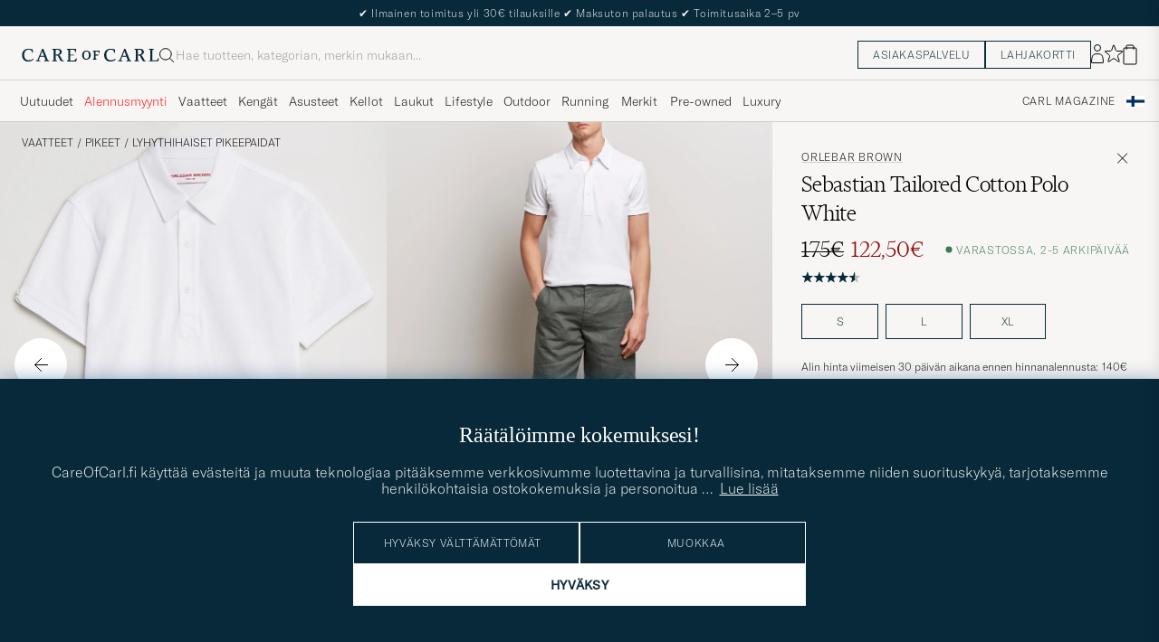

--- FILE ---
content_type: text/html; charset=UTF-8
request_url: https://www.careofcarl.fi/fi/orlebar-brown-sebastian-tailored-cotton-polo-white?sw=1&lz=1
body_size: 15645
content:
<script>
(function() {
document.cookie = 'c_country=; path=/; max-age=0; SameSite=Lax';
// Set flag that user is NOT logged in
window.__USER_LOGGED_IN__ = false;
})();
</script>
<link rel="alternate" hreflang="sv-se" href="https://www.careofcarl.se/sv/orlebar-brown-sebastian-tailored-cotton-polo-white">
<link rel="alternate" hreflang="nl-nl" href="https://www.careofcarl.nl/nl/orlebar-brown-sebastian-tailored-cotton-polo-white">
<link rel="alternate" hreflang="fr-fr" href="https://www.careofcarl.fr/fr/orlebar-brown-sebastian-tailored-cotton-polo-white">
<link rel="alternate" hreflang="de-at" href="https://www.careofcarl.at/de/orlebar-brown-sebastian-tailored-cotton-polo-white">
<link rel="alternate" hreflang="de-ch" href="https://www.careofcarl.ch/de/orlebar-brown-sebastian-tailored-cotton-polo-white">
<link rel="alternate" hreflang="es-es" href="https://www.careofcarl.es/es/orlebar-brown-sebastian-tailored-cotton-polo-white">
<link rel="alternate" hreflang="it-it" href="https://www.careofcarl.it/it/orlebar-brown-sebastian-tailored-cotton-polo-white">
<link rel="alternate" hreflang="en-gb" href="https://www.careofcarl.co.uk/en/orlebar-brown-sebastian-tailored-cotton-polo-white">
<link rel="alternate" hreflang="en-sk" href="https://www.careofcarl.com/en/orlebar-brown-sebastian-tailored-cotton-polo-white">
<link rel="alternate" hreflang="en-be" href="https://www.careofcarl.com/en/orlebar-brown-sebastian-tailored-cotton-polo-white">
<link rel="alternate" hreflang="no-no" href="https://www.careofcarl.no/no/orlebar-brown-sebastian-tailored-cotton-polo-white">
<link rel="alternate" hreflang="en-hr" href="https://www.careofcarl.com/en/orlebar-brown-sebastian-tailored-cotton-polo-white">
<link rel="alternate" hreflang="en-cy" href="https://www.careofcarl.com/en/orlebar-brown-sebastian-tailored-cotton-polo-white">
<link rel="alternate" hreflang="en-cz" href="https://www.careofcarl.com/en/orlebar-brown-sebastian-tailored-cotton-polo-white">
<link rel="alternate" hreflang="en-ee" href="https://www.careofcarl.com/en/orlebar-brown-sebastian-tailored-cotton-polo-white">
<link rel="alternate" hreflang="en-gr" href="https://www.careofcarl.com/en/orlebar-brown-sebastian-tailored-cotton-polo-white">
<link rel="alternate" hreflang="en-hu" href="https://www.careofcarl.com/en/orlebar-brown-sebastian-tailored-cotton-polo-white">
<link rel="alternate" hreflang="en-ie" href="https://www.careofcarl.com/en/orlebar-brown-sebastian-tailored-cotton-polo-white">
<link rel="alternate" hreflang="en-li" href="https://www.careofcarl.com/en/orlebar-brown-sebastian-tailored-cotton-polo-white">
<link rel="alternate" hreflang="en-lt" href="https://www.careofcarl.com/en/orlebar-brown-sebastian-tailored-cotton-polo-white">
<link rel="alternate" hreflang="en-lu" href="https://www.careofcarl.com/en/orlebar-brown-sebastian-tailored-cotton-polo-white">
<link rel="alternate" hreflang="da-dk" href="https://www.careofcarl.dk/dk/orlebar-brown-sebastian-tailored-cotton-polo-white">
<link rel="alternate" hreflang="en-mt" href="https://www.careofcarl.com/en/orlebar-brown-sebastian-tailored-cotton-polo-white">
<link rel="alternate" hreflang="en-pl" href="https://www.careofcarl.com/en/orlebar-brown-sebastian-tailored-cotton-polo-white">
<link rel="alternate" hreflang="en-pt" href="https://www.careofcarl.com/en/orlebar-brown-sebastian-tailored-cotton-polo-white">
<link rel="alternate" hreflang="en-si" href="https://www.careofcarl.com/en/orlebar-brown-sebastian-tailored-cotton-polo-white">
<link rel="alternate" hreflang="nl-be" href="https://www.careofcarl.be/nl/orlebar-brown-sebastian-tailored-cotton-polo-white">
<link rel="alternate" hreflang="fr-be" href="https://www.careofcarl.be/fr/orlebar-brown-sebastian-tailored-cotton-polo-white">
<link rel="alternate" hreflang="en-au" href="https://www.careofcarl.com/en/orlebar-brown-sebastian-tailored-cotton-polo-white">
<link rel="alternate" hreflang="en-ca" href="https://www.careofcarl.com/en/orlebar-brown-sebastian-tailored-cotton-polo-white">
<link rel="alternate" hreflang="en-hk" href="https://www.careofcarl.com/en/orlebar-brown-sebastian-tailored-cotton-polo-white">
<link rel="alternate" hreflang="en-jp" href="https://www.careofcarl.com/en/orlebar-brown-sebastian-tailored-cotton-polo-white">
<link rel="alternate" hreflang="fi-fi" href="https://www.careofcarl.fi/fi/orlebar-brown-sebastian-tailored-cotton-polo-white">
<link rel="alternate" hreflang="en-kw" href="https://www.careofcarl.com/en/orlebar-brown-sebastian-tailored-cotton-polo-white">
<link rel="alternate" hreflang="en-my" href="https://www.careofcarl.com/en/orlebar-brown-sebastian-tailored-cotton-polo-white">
<link rel="alternate" hreflang="en-nz" href="https://www.careofcarl.com/en/orlebar-brown-sebastian-tailored-cotton-polo-white">
<link rel="alternate" hreflang="en-qa" href="https://www.careofcarl.com/en/orlebar-brown-sebastian-tailored-cotton-polo-white">
<link rel="alternate" hreflang="en-sa" href="https://www.careofcarl.com/en/orlebar-brown-sebastian-tailored-cotton-polo-white">
<link rel="alternate" hreflang="en-sg" href="https://www.careofcarl.com/en/orlebar-brown-sebastian-tailored-cotton-polo-white">
<link rel="alternate" hreflang="en-kr" href="https://www.careofcarl.com/en/orlebar-brown-sebastian-tailored-cotton-polo-white">
<link rel="alternate" hreflang="en-tw" href="https://www.careofcarl.com/en/orlebar-brown-sebastian-tailored-cotton-polo-white">
<link rel="alternate" hreflang="en-ae" href="https://www.careofcarl.com/en/orlebar-brown-sebastian-tailored-cotton-polo-white">
<link rel="alternate" hreflang="en-us" href="https://www.careofcarl.com/en/orlebar-brown-sebastian-tailored-cotton-polo-white">
<link rel="alternate" hreflang="de-de" href="https://www.careofcarl.de/de/orlebar-brown-sebastian-tailored-cotton-polo-white">
<link rel="alternate" hreflang="en" href="https://www.careofcarl.com/en/orlebar-brown-sebastian-tailored-cotton-polo-white">
<link rel="alternate" hreflang="x-default" href="https://www.careofcarl.com/en/orlebar-brown-sebastian-tailored-cotton-polo-white">
<!-- views product default -->

<!--flak $VAR1 = [
          {
            'summary' => {
                           'total_reviews' => 3,
                           'score_distribution' => {
                                                     '1' => 0,
                                                     '4' => 1,
                                                     '3' => 0,
                                                     '2' => 0,
                                                     '5' => 2
                                                   },
                           'average_score' => '4.7'
                         },
            'domain' => 'www.careofcarl.se',
            'gtins' => 'None',
            'product_title' => 'Orlebar Brown Sebastian Tailored Cotton Polo',
            'reviews' => [
                           {
                             'customer_name' => 'Andreas M',
                             'testimonial' => bless( do{\(my $o = 1)}, 'JSON::PP::Boolean' ),
                             'review_text' => "\x{c4}lskar OB sedan m\x{e5}nga \x{e5}r men hade lite sv\x{e5}rt med denna. Modellen \x{e4}r v\x{e4}ldigt smal i passformen, speciellt kring \x{f6}verarmarna d\x{e4}r det k\x{e4}nns som man tar blodtrycket om man har en antydan till biceps. Fick g\x{e5} upp fr\x{e5}n min vanliga L till XL som \x{e4}ven den \x{e4}r gr\x{e4}nsfall. Tyget \x{e4}r ocks\x{e5} lite styvt och faller inte naturligt mjukt kring kragen som ny och efter f\x{f6}rsta tv\x{e4}tt, kanske den mjuknar \x{f6}ver tid.",
                             'category_1_unified' => "Pik\x{e9}er",
                             'product_title' => 'Orlebar Brown Sebastian Tailored Cotton Polo',
                             'score' => 4,
                             'domain' => 'www.careofcarl.se',
                             'language_code' => 'sv',
                             'category_3_unified' => undef,
                             'product_url' => 'https://www.careofcarl.se/sv/orlebar-brown-sebastian-tailored-cotton-polo-navy',
                             'product_id' => '224717m',
                             'sentiment_score' => undef,
                             'review_id' => 'f2b6086572412f426b4389a68f4abfde',
                             'area' => 'product quality',
                             'category_2_unified' => "Kort\x{e4}rmade pik\x{e9}er",
                             'brand' => 'Orlebar Brown',
                             'sentiment' => undef,
                             'title' => undef,
                             'purchase_id' => 2334120,
                             'created_at' => '2024-06-24T00:00:00+00:00',
                             'is_verified' => $VAR1->[0]{'reviews'}[0]{'testimonial'}
                           },
                           {
                             'created_at' => '2023-06-19T00:00:00+00:00',
                             'is_verified' => $VAR1->[0]{'reviews'}[0]{'testimonial'},
                             'brand' => 'Orlebar Brown',
                             'title' => undef,
                             'purchase_id' => 2015374,
                             'sentiment' => undef,
                             'category_2_unified' => "Kort\x{e4}rmade pik\x{e9}er",
                             'area' => 'overall satisfaction',
                             'review_id' => 'c372042eb93148fd86b1f208c520a975',
                             'product_id' => '224717m',
                             'product_url' => 'https://www.careofcarl.com/sv/orlebar-brown-sebastian-tailored-cotton-polo-white',
                             'sentiment_score' => undef,
                             'domain' => 'www.careofcarl.se',
                             'score' => 5,
                             'category_3_unified' => undef,
                             'language_code' => 'sv',
                             'category_1_unified' => "Pik\x{e9}er",
                             'product_title' => 'Orlebar Brown Sebastian Tailored Cotton Polo',
                             'customer_name' => 'Magnus R',
                             'review_text' => "V\x{e4}ldigt n\x{f6}jd!",
                             'testimonial' => $VAR1->[0]{'reviews'}[0]{'testimonial'}
                           },
                           {
                             'sentiment_score' => undef,
                             'product_id' => '224717m',
                             'product_url' => 'https://www.careofcarl.com/sv/artiklar/orlebar-brown-sebastian-tailored-cotton-polo-navy.html',
                             'category_3_unified' => undef,
                             'language_code' => 'de',
                             'domain' => 'www.careofcarl.de',
                             'score' => 5,
                             'product_title' => 'Orlebar Brown Sebastian Tailored Cotton Polo',
                             'category_1_unified' => "Pik\x{e9}er",
                             'review_text' => undef,
                             'testimonial' => undef,
                             'customer_name' => 'Oliver K',
                             'is_verified' => $VAR1->[0]{'reviews'}[0]{'testimonial'},
                             'created_at' => '2022-09-14T00:00:00+00:00',
                             'title' => undef,
                             'purchase_id' => 1767167,
                             'sentiment' => undef,
                             'brand' => 'Orlebar Brown',
                             'category_2_unified' => "Kort\x{e4}rmade pik\x{e9}er",
                             'area' => '',
                             'review_id' => '319256c7dd64fa3c70bebda49d07a356'
                           }
                         ],
            'product_ids' => [
                               '224717m'
                             ],
            'master_id' => '224717m'
          }
        ];
-->

<!-- Buying_advice.tt -->
<style>
@media (max-width: 65rem) {
.reverse-mobile{
flex-direction:column-reverse;
}
}
</style>





<div class="d-flex flex-column recommondation-blocks light-grey-bt visa">
<!--standardlist-->















<div class="row beige-tint-1-bg light-grey-bb p-0 " id="pdp_similarproducts">
<div class="col-xs-12 col-md-3 pt-40 pb-32 px-32-md py-40-md d-flex flex-column">
<div class="col-xs-12 d-flex flex-column p-0">
<a href="" class="headline fs-40 mb-28-md mb-16">

Samankaltaiset <span class="lowercase"> tuotteet </span>

</a>

</div>

<div class="hide-xs hide show-sm">
<div class="btn btn-outline mt-16-xs">
<a href="" >
<div class="__USP d-flex middle fs-14 "
> <svg class="ml-8 " width="17" height="8" fill="" viewBox="0 0 17 8">
<path d="M16.3536 4.35355C16.5488 4.15829 16.5488 3.84171 16.3536 3.64645L13.1716 0.464466C12.9763 0.269204 12.6597 0.269204 12.4645 0.464466C12.2692 0.659728 12.2692 0.976311 12.4645 1.17157L15.2929 4L12.4645 6.82843C12.2692 7.02369 12.2692 7.34027 12.4645 7.53553C12.6597 7.7308 12.9763 7.7308 13.1716 7.53553L16.3536 4.35355ZM0 4.5H16V3.5H0V4.5Z" fill="black"></path>
</svg></div>

</a>
</div>
</div>

</div>
<div class="col-xs-12 col-md-9 pt-32-md px-0 light-grey-bl">







<div class="snapping--wrapper col-xs-12  trackable_rec"
data-recid="pdp_similarproducts"
data-track-list="{&quot;list_id&quot;:&quot;pdp_similarproducts&quot;,&quot;list_name&quot;:&quot;pdp_similarproducts&quot;}"
data-auto-track-list="true">

<span class="list-nav nav-large radius-100 nav-prev light-white-bg">
<svg class=" rotate-180" width="25" height="25" fill="none" viewBox="0 0 25 25">
<path d="M5.45703 12.5H19.457" stroke="black" stroke-linecap="round" stroke-linejoin="round"/>
<path d="M12.457 5.5L19.457 12.5L12.457 19.5" stroke="black" stroke-linecap="square" stroke-linejoin="round"/>
</svg>
</span>

<div class="snapping d-flex cell--normal  ">







<article
class="product-cell product d-flex Valkoinen pinned  "
tabindex="0"
aria-label="Moncler Contrast Rib Polo White, Tavallinen hinta 325€, Alennettu hinta 195€"
style="order:"
>
<a href="/fi/moncler-contrast-rib-polo-white"
class="product__img js-product-primary-link d-flex light-grey-bg navigate-product"
aria-label="Mies Moncler Contrast Rib Polo White Valkoinen"
tabindex="-1"
data-track="{&quot;site_name&quot;:&quot;newUX&quot;,&quot;product_price&quot;:&quot;195&quot;,&quot;product_name&quot;:&quot;Moncler Contrast Rib Polo White&quot;,&quot;placement&quot;:1,&quot;eventCategory&quot;:&quot;pdp&quot;,&quot;product_cat_3&quot;:&quot;&quot;,&quot;product_cat_1&quot;:&quot;&quot;,&quot;product_color&quot;:&quot;&quot;,&quot;product_cat_2&quot;:&quot;&quot;,&quot;track_in&quot;:&quot;br,ga&quot;,&quot;nonInteraction&quot;:0,&quot;eventAction&quot;:&quot;select_item&quot;,&quot;product_id&quot;:&quot;20725411r&quot;,&quot;recommendation_id&quot;:&quot;pdp_similarproducts&quot;,&quot;product_brand&quot;:&quot;Moncler&quot;}">
<img alt="" class="product__img--hover" loading="lazy" src="/bilder/artiklar/zoom/20725411r_3.jpg?m=1746792248" width="647" height="808" aria-hidden="true"/><img class="product_img--standard"  alt="Moncler Contrast Rib Polo White – Valkoinen" loading="lazy" src="/bilder/artiklar/20725411r.jpg?m=1743691593" alt="..." width="647" height="808"    /><div class="product__badge text--uppercase">


<span class="product__badge--sale  light-red-bg">40%</span>


</div>
</a>
<!-- Wishlist button positioned outside image link to prevent event conflicts -->
<button class="product__wishlist"
type="button"
data-id="20725411r"
aria-label="Lisää suosikkeihin"
aria-pressed="false"
tabindex="-1">


<svg width="24" height="23" viewBox="0 0 24 23" fill="none" xmlns="https://www.w3.org/2000/svg">
<path d="M11.6974 1.29295C11.8623 0.785433 12.5803 0.785439 12.7452 1.29295L14.666 7.20383C14.8873 7.88471 15.5218 8.34571 16.2377 8.34573L22.4529 8.34597C22.9865 8.34599 23.2084 9.02884 22.7767 9.34252L17.7486 12.9959C17.1695 13.4167 16.9271 14.1626 17.1483 14.8435L19.0687 20.7545C19.2335 21.2621 18.6527 21.6841 18.2209 21.3704L13.1926 17.7175C12.6134 17.2967 11.8291 17.2967 11.2499 17.7175L6.22163 21.3704C5.78989 21.6841 5.20903 21.2621 5.37391 20.7545L7.29427 14.8435C7.51548 14.1626 7.27312 13.4167 6.69394 12.9959L1.66592 9.34252C1.23421 9.02884 1.45608 8.34599 1.98972 8.34597L8.20486 8.34573C8.92079 8.34571 9.5553 7.88471 9.77656 7.20383L11.6974 1.29295Z" stroke="black" stroke-width="1.10178"/>
</svg>
</button>
<div class="product__container product__container d-flex flex-column">
<a class="product__brand navigate " tabindex="-1"id="product-brand-20725411r" href="/fi/moncler" >
Moncler</a><a href="/fi/moncler-contrast-rib-polo-white" class="product__name __name navigate-product" id="product-title-20725411r" tabindex="-1">Contrast Rib Polo White</a>
<div class="d-flex between middle c-gap-8 text--uppercase" id="product-sizes-20725411r">

<div class="product__size fit--content  text--uppercase">

<span class="product__list product__size c-gap-6-xs px-0 c-gap-8-sm">







<span class="product__item " data-id="">S</span>



<span class="product__item " data-id="">M</span>



<span class="product__item " data-id="">L</span>



<span class="product__item " data-id="">XL</span>



<span class="product__item " data-id="">XXL</span>

</span>

</div>
<!-- other_colors_cell -->





</div>
<div class="d-flex between w-100 ">
<div class="product__price pt-8">

<span class="sr-only">Tavallinen hinta</span>
<del class="product__price--regular--sale ">325€</del>
<span class="sr-only">Alennettu hinta</span>
<span class="product__price--campaign light-red-text ">195€</span>
</div>
</div>
</div>
</article>








<article
class="product-cell product d-flex Valkoinen pinned  "
tabindex="0"
aria-label="Polo Ralph Lauren Slim Fit Polo White, 125€"
style="order:"
>
<a href="/fi/polo-ralph-lauren-slim-fit-polo-white"
class="product__img js-product-primary-link d-flex light-grey-bg navigate-product"
aria-label="Mies Polo Ralph Lauren Slim Fit Polo White Valkoinen"
tabindex="-1"
data-track="{&quot;recommendation_id&quot;:&quot;pdp_similarproducts&quot;,&quot;product_brand&quot;:&quot;Polo Ralph Lauren&quot;,&quot;track_in&quot;:&quot;br,ga&quot;,&quot;nonInteraction&quot;:0,&quot;eventAction&quot;:&quot;select_item&quot;,&quot;product_id&quot;:&quot;10288711r&quot;,&quot;product_cat_2&quot;:&quot;&quot;,&quot;placement&quot;:2,&quot;product_name&quot;:&quot;Polo Ralph Lauren Slim Fit Polo White&quot;,&quot;product_price&quot;:&quot;125&quot;,&quot;site_name&quot;:&quot;newUX&quot;,&quot;product_color&quot;:&quot;&quot;,&quot;product_cat_1&quot;:&quot;&quot;,&quot;product_cat_3&quot;:&quot;&quot;,&quot;eventCategory&quot;:&quot;pdp&quot;}">
<img alt="" class="product__img--hover" loading="lazy" src="/bilder/artiklar/zoom/10288711r_3.jpg?m=1717062686" width="647" height="808" aria-hidden="true"/><img class="product_img--standard"  alt="Polo Ralph Lauren Slim Fit Polo White – Valkoinen" loading="lazy" src="/bilder/artiklar/10288711r.jpg?m=1743687727" alt="..." width="647" height="808"    /><div class="product__badge text--uppercase">

</div>
</a>
<!-- Wishlist button positioned outside image link to prevent event conflicts -->
<button class="product__wishlist"
type="button"
data-id="10288711r"
aria-label="Lisää suosikkeihin"
aria-pressed="false"
tabindex="-1">


<svg width="24" height="23" viewBox="0 0 24 23" fill="none" xmlns="https://www.w3.org/2000/svg">
<path d="M11.6974 1.29295C11.8623 0.785433 12.5803 0.785439 12.7452 1.29295L14.666 7.20383C14.8873 7.88471 15.5218 8.34571 16.2377 8.34573L22.4529 8.34597C22.9865 8.34599 23.2084 9.02884 22.7767 9.34252L17.7486 12.9959C17.1695 13.4167 16.9271 14.1626 17.1483 14.8435L19.0687 20.7545C19.2335 21.2621 18.6527 21.6841 18.2209 21.3704L13.1926 17.7175C12.6134 17.2967 11.8291 17.2967 11.2499 17.7175L6.22163 21.3704C5.78989 21.6841 5.20903 21.2621 5.37391 20.7545L7.29427 14.8435C7.51548 14.1626 7.27312 13.4167 6.69394 12.9959L1.66592 9.34252C1.23421 9.02884 1.45608 8.34599 1.98972 8.34597L8.20486 8.34573C8.92079 8.34571 9.5553 7.88471 9.77656 7.20383L11.6974 1.29295Z" stroke="black" stroke-width="1.10178"/>
</svg>
</button>
<div class="product__container product__container d-flex flex-column">
<a class="product__brand navigate " tabindex="-1"id="product-brand-10288711r" href="/fi/polo-ralph-lauren" >
Polo Ralph Lauren</a><a href="/fi/polo-ralph-lauren-slim-fit-polo-white" class="product__name __name navigate-product" id="product-title-10288711r" tabindex="-1">Slim Fit Polo White</a>
<div class="d-flex between middle c-gap-8 text--uppercase" id="product-sizes-10288711r">

<div class="product__size fit--content  text--uppercase">

<span class="product__list product__size c-gap-6-xs px-0 c-gap-8-sm">







<span class="product__item " data-id="">S</span>



<span class="product__item " data-id="">M</span>



<span class="product__item " data-id="">L</span>



<span class="product__item " data-id="">XL</span>



<span class="product__item " data-id="">XXL</span>

</span>

</div>
<!-- other_colors_cell -->





</div>
<div class="d-flex between w-100 ">
<div class="product__price pt-8">

<span  class="product__price--regular ">125€</span>
</div>
</div>
</div>
</article>








<article
class="product-cell product d-flex Valkoinen pinned  "
tabindex="0"
aria-label="Polo Ralph Lauren Custom Fit Big Pony Polo White, 180€"
style="order:"
>
<a href="/fi/polo-ralph-lauren-custom-fit-big-pony-polo-white-3"
class="product__img js-product-primary-link d-flex light-grey-bg navigate-product"
aria-label="Mies Polo Ralph Lauren Custom Fit Big Pony Polo White Valkoinen"
tabindex="-1"
data-track="{&quot;product_cat_1&quot;:&quot;&quot;,&quot;product_color&quot;:&quot;&quot;,&quot;product_cat_3&quot;:&quot;&quot;,&quot;eventCategory&quot;:&quot;pdp&quot;,&quot;placement&quot;:3,&quot;product_name&quot;:&quot;Polo Ralph Lauren Custom Fit Big Pony Polo White&quot;,&quot;site_name&quot;:&quot;newUX&quot;,&quot;product_price&quot;:&quot;180&quot;,&quot;track_in&quot;:&quot;br,ga&quot;,&quot;product_id&quot;:&quot;14562311r&quot;,&quot;eventAction&quot;:&quot;select_item&quot;,&quot;nonInteraction&quot;:0,&quot;recommendation_id&quot;:&quot;pdp_similarproducts&quot;,&quot;product_brand&quot;:&quot;Polo Ralph Lauren&quot;,&quot;product_cat_2&quot;:&quot;&quot;}">
<img alt="" class="product__img--hover" loading="lazy" src="/bilder/artiklar/zoom/14562311r_3.jpg?m=1741084704" width="647" height="808" aria-hidden="true"/><img class="product_img--standard"  alt="Polo Ralph Lauren Custom Fit Big Pony Polo White – Valkoinen" loading="lazy" src="/bilder/artiklar/14562311r.jpg?m=1743689627" alt="..." width="647" height="808"    /><div class="product__badge text--uppercase">

</div>
</a>
<!-- Wishlist button positioned outside image link to prevent event conflicts -->
<button class="product__wishlist"
type="button"
data-id="14562311r"
aria-label="Lisää suosikkeihin"
aria-pressed="false"
tabindex="-1">


<svg width="24" height="23" viewBox="0 0 24 23" fill="none" xmlns="https://www.w3.org/2000/svg">
<path d="M11.6974 1.29295C11.8623 0.785433 12.5803 0.785439 12.7452 1.29295L14.666 7.20383C14.8873 7.88471 15.5218 8.34571 16.2377 8.34573L22.4529 8.34597C22.9865 8.34599 23.2084 9.02884 22.7767 9.34252L17.7486 12.9959C17.1695 13.4167 16.9271 14.1626 17.1483 14.8435L19.0687 20.7545C19.2335 21.2621 18.6527 21.6841 18.2209 21.3704L13.1926 17.7175C12.6134 17.2967 11.8291 17.2967 11.2499 17.7175L6.22163 21.3704C5.78989 21.6841 5.20903 21.2621 5.37391 20.7545L7.29427 14.8435C7.51548 14.1626 7.27312 13.4167 6.69394 12.9959L1.66592 9.34252C1.23421 9.02884 1.45608 8.34599 1.98972 8.34597L8.20486 8.34573C8.92079 8.34571 9.5553 7.88471 9.77656 7.20383L11.6974 1.29295Z" stroke="black" stroke-width="1.10178"/>
</svg>
</button>
<div class="product__container product__container d-flex flex-column">
<a class="product__brand navigate " tabindex="-1"id="product-brand-14562311r" href="/fi/polo-ralph-lauren" >
Polo Ralph Lauren</a><a href="/fi/polo-ralph-lauren-custom-fit-big-pony-polo-white-3" class="product__name __name navigate-product" id="product-title-14562311r" tabindex="-1">Custom Fit Big Pony Polo White</a>
<div class="d-flex between middle c-gap-8 text--uppercase" id="product-sizes-14562311r">

<div class="product__size fit--content  text--uppercase">

<span class="product__list product__size c-gap-6-xs px-0 c-gap-8-sm">







<span class="product__item " data-id="">M</span>



<span class="product__item " data-id="">L</span>



<span class="product__item " data-id="">XXL</span>

</span>

</div>
<!-- other_colors_cell -->





</div>
<div class="d-flex between w-100 ">
<div class="product__price pt-8">

<span  class="product__price--regular ">180€</span>
</div>
</div>
</div>
</article>








<article
class="product-cell product d-flex Valkoinen pinned  "
tabindex="0"
aria-label="Polo Ralph Lauren Custom Slim Fit Polo White, 125€"
style="order:"
>
<a href="/fi/polo-ralph-lauren-custom-slim-fit-pima-cotton-polo-polo-white"
class="product__img js-product-primary-link d-flex light-grey-bg navigate-product"
aria-label="Mies Polo Ralph Lauren Custom Slim Fit Polo White Valkoinen"
tabindex="-1"
data-track="{&quot;product_cat_2&quot;:&quot;&quot;,&quot;product_brand&quot;:&quot;Polo Ralph Lauren&quot;,&quot;recommendation_id&quot;:&quot;pdp_similarproducts&quot;,&quot;eventAction&quot;:&quot;select_item&quot;,&quot;track_in&quot;:&quot;br,ga&quot;,&quot;product_id&quot;:&quot;16620211r&quot;,&quot;nonInteraction&quot;:0,&quot;product_price&quot;:&quot;125&quot;,&quot;site_name&quot;:&quot;newUX&quot;,&quot;product_name&quot;:&quot;Polo Ralph Lauren Custom Slim Fit Polo White&quot;,&quot;placement&quot;:4,&quot;eventCategory&quot;:&quot;pdp&quot;,&quot;product_cat_3&quot;:&quot;&quot;,&quot;product_cat_1&quot;:&quot;&quot;,&quot;product_color&quot;:&quot;&quot;}">
<img alt="" class="product__img--hover" loading="lazy" src="/bilder/artiklar/zoom/16620211r_3.jpg?m=1717062662" width="647" height="808" aria-hidden="true"/><img class="product_img--standard"  alt="Polo Ralph Lauren Custom Slim Fit Polo White – Valkoinen" loading="lazy" src="/bilder/artiklar/16620211r.jpg?m=1743690678" alt="..." width="647" height="808"    /><div class="product__badge text--uppercase">

</div>
</a>
<!-- Wishlist button positioned outside image link to prevent event conflicts -->
<button class="product__wishlist"
type="button"
data-id="16620211r"
aria-label="Lisää suosikkeihin"
aria-pressed="false"
tabindex="-1">


<svg width="24" height="23" viewBox="0 0 24 23" fill="none" xmlns="https://www.w3.org/2000/svg">
<path d="M11.6974 1.29295C11.8623 0.785433 12.5803 0.785439 12.7452 1.29295L14.666 7.20383C14.8873 7.88471 15.5218 8.34571 16.2377 8.34573L22.4529 8.34597C22.9865 8.34599 23.2084 9.02884 22.7767 9.34252L17.7486 12.9959C17.1695 13.4167 16.9271 14.1626 17.1483 14.8435L19.0687 20.7545C19.2335 21.2621 18.6527 21.6841 18.2209 21.3704L13.1926 17.7175C12.6134 17.2967 11.8291 17.2967 11.2499 17.7175L6.22163 21.3704C5.78989 21.6841 5.20903 21.2621 5.37391 20.7545L7.29427 14.8435C7.51548 14.1626 7.27312 13.4167 6.69394 12.9959L1.66592 9.34252C1.23421 9.02884 1.45608 8.34599 1.98972 8.34597L8.20486 8.34573C8.92079 8.34571 9.5553 7.88471 9.77656 7.20383L11.6974 1.29295Z" stroke="black" stroke-width="1.10178"/>
</svg>
</button>
<div class="product__container product__container d-flex flex-column">
<a class="product__brand navigate " tabindex="-1"id="product-brand-16620211r" href="/fi/polo-ralph-lauren" >
Polo Ralph Lauren</a><a href="/fi/polo-ralph-lauren-custom-slim-fit-pima-cotton-polo-polo-white" class="product__name __name navigate-product" id="product-title-16620211r" tabindex="-1">Custom Slim Fit Polo White</a>
<div class="d-flex between middle c-gap-8 text--uppercase" id="product-sizes-16620211r">

<div class="product__size fit--content  text--uppercase">

<span class="product__list product__size c-gap-6-xs px-0 c-gap-8-sm">







<span class="product__item " data-id="">XS</span>



<span class="product__item " data-id="">S</span>



<span class="product__item " data-id="">M</span>



<span class="product__item " data-id="">L</span>



<span class="product__item " data-id="">XL</span>



<span class="product__item " data-id="">XXL</span>

</span>

</div>
<!-- other_colors_cell -->





</div>
<div class="d-flex between w-100 ">
<div class="product__price pt-8">

<span  class="product__price--regular ">125€</span>
</div>
</div>
</div>
</article>








<article
class="product-cell product d-flex Valkoinen pinned  "
tabindex="0"
aria-label="Lacoste Slim Fit Polo Piké White, 110€"
style="order:"
>
<a href="/fi/lacoste-slim-fit-polo-pik233-white"
class="product__img js-product-primary-link d-flex light-grey-bg navigate-product"
aria-label="Mies Lacoste Slim Fit Polo Piké White Valkoinen"
tabindex="-1"
data-track="{&quot;product_color&quot;:&quot;&quot;,&quot;product_cat_1&quot;:&quot;&quot;,&quot;product_cat_3&quot;:&quot;&quot;,&quot;eventCategory&quot;:&quot;pdp&quot;,&quot;placement&quot;:5,&quot;product_name&quot;:&quot;Lacoste Slim Fit Polo Piké White&quot;,&quot;product_price&quot;:&quot;110&quot;,&quot;site_name&quot;:&quot;newUX&quot;,&quot;product_brand&quot;:&quot;Lacoste&quot;,&quot;recommendation_id&quot;:&quot;pdp_similarproducts&quot;,&quot;product_id&quot;:&quot;11885611r&quot;,&quot;track_in&quot;:&quot;br,ga&quot;,&quot;nonInteraction&quot;:0,&quot;eventAction&quot;:&quot;select_item&quot;,&quot;product_cat_2&quot;:&quot;&quot;}">
<img alt="" class="product__img--hover" loading="lazy" src="/bilder/artiklar/zoom/11885611r_3.jpg?m=1741169805" width="647" height="808" aria-hidden="true"/><img class="product_img--standard"  alt="Lacoste Slim Fit Polo Piké White – Valkoinen" loading="lazy" src="/bilder/artiklar/11885611r.jpg?m=1743688385" alt="..." width="647" height="808"    /><div class="product__badge text--uppercase">

</div>
</a>
<!-- Wishlist button positioned outside image link to prevent event conflicts -->
<button class="product__wishlist"
type="button"
data-id="11885611r"
aria-label="Lisää suosikkeihin"
aria-pressed="false"
tabindex="-1">


<svg width="24" height="23" viewBox="0 0 24 23" fill="none" xmlns="https://www.w3.org/2000/svg">
<path d="M11.6974 1.29295C11.8623 0.785433 12.5803 0.785439 12.7452 1.29295L14.666 7.20383C14.8873 7.88471 15.5218 8.34571 16.2377 8.34573L22.4529 8.34597C22.9865 8.34599 23.2084 9.02884 22.7767 9.34252L17.7486 12.9959C17.1695 13.4167 16.9271 14.1626 17.1483 14.8435L19.0687 20.7545C19.2335 21.2621 18.6527 21.6841 18.2209 21.3704L13.1926 17.7175C12.6134 17.2967 11.8291 17.2967 11.2499 17.7175L6.22163 21.3704C5.78989 21.6841 5.20903 21.2621 5.37391 20.7545L7.29427 14.8435C7.51548 14.1626 7.27312 13.4167 6.69394 12.9959L1.66592 9.34252C1.23421 9.02884 1.45608 8.34599 1.98972 8.34597L8.20486 8.34573C8.92079 8.34571 9.5553 7.88471 9.77656 7.20383L11.6974 1.29295Z" stroke="black" stroke-width="1.10178"/>
</svg>
</button>
<div class="product__container product__container d-flex flex-column">
<a class="product__brand navigate " tabindex="-1"id="product-brand-11885611r" href="/fi/lacoste" >
Lacoste</a><a href="/fi/lacoste-slim-fit-polo-pik233-white" class="product__name __name navigate-product" id="product-title-11885611r" tabindex="-1">Slim Fit Polo Piké White</a>
<div class="d-flex between middle c-gap-8 text--uppercase" id="product-sizes-11885611r">

<div class="product__size fit--content  text--uppercase">

<span class="product__list product__size c-gap-6-xs px-0 c-gap-8-sm">







<span class="product__item " data-id="">XS</span>



<span class="product__item " data-id="">S</span>



<span class="product__item " data-id="">M</span>



<span class="product__item " data-id="">L</span>



<span class="product__item " data-id="">XL</span>



<span class="product__item " data-id="">XXL</span>



<span class="product__item " data-id="">XXL</span>

</span>

</div>
<!-- other_colors_cell -->





</div>
<div class="d-flex between w-100 ">
<div class="product__price pt-8">

<span  class="product__price--regular ">110€</span>
</div>
</div>
</div>
</article>








<article
class="product-cell product d-flex Beige pinned  "
tabindex="0"
aria-label="Sunspel Riviera Polo Shirt Undyed, Tavallinen hinta 160€, Alennettu hinta 96€"
style="order:"
>
<a href="/fi/sunspel-riviera-polo-shirt-undyed"
class="product__img js-product-primary-link d-flex light-grey-bg navigate-product"
aria-label="Mies Sunspel Riviera Polo Shirt Undyed Beige"
tabindex="-1"
data-track="{&quot;recommendation_id&quot;:&quot;pdp_similarproducts&quot;,&quot;product_brand&quot;:&quot;Sunspel&quot;,&quot;track_in&quot;:&quot;br,ga&quot;,&quot;nonInteraction&quot;:0,&quot;eventAction&quot;:&quot;select_item&quot;,&quot;product_id&quot;:&quot;24561411r&quot;,&quot;product_cat_2&quot;:&quot;&quot;,&quot;product_cat_1&quot;:&quot;&quot;,&quot;product_color&quot;:&quot;&quot;,&quot;product_cat_3&quot;:&quot;&quot;,&quot;eventCategory&quot;:&quot;pdp&quot;,&quot;placement&quot;:6,&quot;product_name&quot;:&quot;Sunspel Riviera Polo Shirt Undyed&quot;,&quot;product_price&quot;:&quot;96&quot;,&quot;site_name&quot;:&quot;newUX&quot;}">
<img alt="" class="product__img--hover" loading="lazy" src="/bilder/artiklar/zoom/24561411r_3.jpg?m=1675947750" width="647" height="808" aria-hidden="true"/><img class="product_img--standard"  alt="Sunspel Riviera Polo Shirt Undyed – Beige" loading="lazy" src="/bilder/artiklar/24561411r.jpg?m=1743693005" alt="..." width="647" height="808"    /><div class="product__badge text--uppercase">


<span class="product__badge--sale  light-red-bg">40%</span>


</div>
</a>
<!-- Wishlist button positioned outside image link to prevent event conflicts -->
<button class="product__wishlist"
type="button"
data-id="24561411r"
aria-label="Lisää suosikkeihin"
aria-pressed="false"
tabindex="-1">


<svg width="24" height="23" viewBox="0 0 24 23" fill="none" xmlns="https://www.w3.org/2000/svg">
<path d="M11.6974 1.29295C11.8623 0.785433 12.5803 0.785439 12.7452 1.29295L14.666 7.20383C14.8873 7.88471 15.5218 8.34571 16.2377 8.34573L22.4529 8.34597C22.9865 8.34599 23.2084 9.02884 22.7767 9.34252L17.7486 12.9959C17.1695 13.4167 16.9271 14.1626 17.1483 14.8435L19.0687 20.7545C19.2335 21.2621 18.6527 21.6841 18.2209 21.3704L13.1926 17.7175C12.6134 17.2967 11.8291 17.2967 11.2499 17.7175L6.22163 21.3704C5.78989 21.6841 5.20903 21.2621 5.37391 20.7545L7.29427 14.8435C7.51548 14.1626 7.27312 13.4167 6.69394 12.9959L1.66592 9.34252C1.23421 9.02884 1.45608 8.34599 1.98972 8.34597L8.20486 8.34573C8.92079 8.34571 9.5553 7.88471 9.77656 7.20383L11.6974 1.29295Z" stroke="black" stroke-width="1.10178"/>
</svg>
</button>
<div class="product__container product__container d-flex flex-column">
<a class="product__brand navigate " tabindex="-1"id="product-brand-24561411r" href="/fi/sunspel" >
Sunspel</a><a href="/fi/sunspel-riviera-polo-shirt-undyed" class="product__name __name navigate-product" id="product-title-24561411r" tabindex="-1">Riviera Polo Shirt Undyed</a>
<div class="d-flex between middle c-gap-8 text--uppercase" id="product-sizes-24561411r">

<div class="product__size fit--content  text--uppercase">

<span class="product__list product__size c-gap-6-xs px-0 c-gap-8-sm">







<span class="product__item " data-id="">S</span>



<span class="product__item " data-id="">XL</span>



<span class="product__item " data-id="">XXL</span>

</span>

</div>
<!-- other_colors_cell -->





</div>
<div class="d-flex between w-100 ">
<div class="product__price pt-8">

<span class="sr-only">Tavallinen hinta</span>
<del class="product__price--regular--sale ">160€</del>
<span class="sr-only">Alennettu hinta</span>
<span class="product__price--campaign light-red-text ">96€</span>
</div>
</div>
</div>
</article>








<article
class="product-cell product d-flex Valkoinen pinned  "
tabindex="0"
aria-label="Polo Ralph Lauren Custom Slim Fit Big Pony Polo White, 195€"
style="order:"
>
<a href="/fi/polo-ralph-lauren-custom-slim-fit-big-pony-polo-white"
class="product__img js-product-primary-link d-flex light-grey-bg navigate-product"
aria-label="Mies Polo Ralph Lauren Custom Slim Fit Big Pony Polo White Valkoinen"
tabindex="-1"
data-track="{&quot;product_cat_2&quot;:&quot;&quot;,&quot;product_id&quot;:&quot;30336611r&quot;,&quot;track_in&quot;:&quot;br,ga&quot;,&quot;nonInteraction&quot;:0,&quot;eventAction&quot;:&quot;select_item&quot;,&quot;recommendation_id&quot;:&quot;pdp_similarproducts&quot;,&quot;product_brand&quot;:&quot;Polo Ralph Lauren&quot;,&quot;eventCategory&quot;:&quot;pdp&quot;,&quot;product_cat_3&quot;:&quot;&quot;,&quot;product_color&quot;:&quot;&quot;,&quot;product_cat_1&quot;:&quot;&quot;,&quot;site_name&quot;:&quot;newUX&quot;,&quot;product_price&quot;:&quot;195&quot;,&quot;product_name&quot;:&quot;Polo Ralph Lauren Custom Slim Fit Big Pony Polo White&quot;,&quot;placement&quot;:7}">
<img alt="" class="product__img--hover" loading="lazy" src="/bilder/artiklar/zoom/30336611r_3.jpg?m=1764329481" width="647" height="808" aria-hidden="true"/><img class="product_img--standard"  alt="Polo Ralph Lauren Custom Slim Fit Big Pony Polo White – Valkoinen" loading="lazy" src="/bilder/artiklar/30336611r.jpg?m=1764329439" alt="..." width="647" height="808"    /><div class="product__badge text--uppercase">


<span class="product__badge--news  dark-blue-bg">Uutuus</span>


</div>
</a>
<!-- Wishlist button positioned outside image link to prevent event conflicts -->
<button class="product__wishlist"
type="button"
data-id="30336611r"
aria-label="Lisää suosikkeihin"
aria-pressed="false"
tabindex="-1">


<svg width="24" height="23" viewBox="0 0 24 23" fill="none" xmlns="https://www.w3.org/2000/svg">
<path d="M11.6974 1.29295C11.8623 0.785433 12.5803 0.785439 12.7452 1.29295L14.666 7.20383C14.8873 7.88471 15.5218 8.34571 16.2377 8.34573L22.4529 8.34597C22.9865 8.34599 23.2084 9.02884 22.7767 9.34252L17.7486 12.9959C17.1695 13.4167 16.9271 14.1626 17.1483 14.8435L19.0687 20.7545C19.2335 21.2621 18.6527 21.6841 18.2209 21.3704L13.1926 17.7175C12.6134 17.2967 11.8291 17.2967 11.2499 17.7175L6.22163 21.3704C5.78989 21.6841 5.20903 21.2621 5.37391 20.7545L7.29427 14.8435C7.51548 14.1626 7.27312 13.4167 6.69394 12.9959L1.66592 9.34252C1.23421 9.02884 1.45608 8.34599 1.98972 8.34597L8.20486 8.34573C8.92079 8.34571 9.5553 7.88471 9.77656 7.20383L11.6974 1.29295Z" stroke="black" stroke-width="1.10178"/>
</svg>
</button>
<div class="product__container product__container d-flex flex-column">
<a class="product__brand navigate " tabindex="-1"id="product-brand-30336611r" href="/fi/polo-ralph-lauren" >
Polo Ralph Lauren</a><a href="/fi/polo-ralph-lauren-custom-slim-fit-big-pony-polo-white" class="product__name __name navigate-product" id="product-title-30336611r" tabindex="-1">Custom Slim Fit Big Pony Polo White</a>
<div class="d-flex between middle c-gap-8 text--uppercase" id="product-sizes-30336611r">

<div class="product__size fit--content  text--uppercase">

<span class="product__list product__size c-gap-6-xs px-0 c-gap-8-sm">







<span class="product__item " data-id="">M</span>



<span class="product__item " data-id="">L</span>



<span class="product__item " data-id="">XL</span>



<span class="product__item " data-id="">XXL</span>

</span>

</div>
<!-- other_colors_cell -->





</div>
<div class="d-flex between w-100 ">
<div class="product__price pt-8">

<span  class="product__price--regular ">195€</span>
</div>
</div>
</div>
</article>








<article
class="product-cell product d-flex Valkoinen pinned  "
tabindex="0"
aria-label="Sunspel Riviera Polo Shirt White, 160€"
style="order:"
>
<a href="/fi/sunspel-riviera-polo-shirt-white"
class="product__img js-product-primary-link d-flex light-grey-bg navigate-product"
aria-label="Mies Sunspel Riviera Polo Shirt White Valkoinen"
tabindex="-1"
data-track="{&quot;product_cat_2&quot;:&quot;&quot;,&quot;recommendation_id&quot;:&quot;pdp_similarproducts&quot;,&quot;product_brand&quot;:&quot;Sunspel&quot;,&quot;eventAction&quot;:&quot;select_item&quot;,&quot;track_in&quot;:&quot;br,ga&quot;,&quot;nonInteraction&quot;:0,&quot;product_id&quot;:&quot;12245711r&quot;,&quot;product_cat_3&quot;:&quot;&quot;,&quot;eventCategory&quot;:&quot;pdp&quot;,&quot;product_cat_1&quot;:&quot;&quot;,&quot;product_color&quot;:&quot;&quot;,&quot;product_name&quot;:&quot;Sunspel Riviera Polo Shirt White&quot;,&quot;product_price&quot;:&quot;160&quot;,&quot;site_name&quot;:&quot;newUX&quot;,&quot;placement&quot;:8}">
<img alt="" class="product__img--hover" loading="lazy" src="/bilder/artiklar/zoom/12245711r_3.jpg?m=1748862649" width="647" height="808" aria-hidden="true"/><img class="product_img--standard"  alt="Sunspel Riviera Polo Shirt White – Valkoinen" loading="lazy" src="/bilder/artiklar/12245711r.jpg?m=1743688596" alt="..." width="647" height="808"    /><div class="product__badge text--uppercase">

</div>
</a>
<!-- Wishlist button positioned outside image link to prevent event conflicts -->
<button class="product__wishlist"
type="button"
data-id="12245711r"
aria-label="Lisää suosikkeihin"
aria-pressed="false"
tabindex="-1">


<svg width="24" height="23" viewBox="0 0 24 23" fill="none" xmlns="https://www.w3.org/2000/svg">
<path d="M11.6974 1.29295C11.8623 0.785433 12.5803 0.785439 12.7452 1.29295L14.666 7.20383C14.8873 7.88471 15.5218 8.34571 16.2377 8.34573L22.4529 8.34597C22.9865 8.34599 23.2084 9.02884 22.7767 9.34252L17.7486 12.9959C17.1695 13.4167 16.9271 14.1626 17.1483 14.8435L19.0687 20.7545C19.2335 21.2621 18.6527 21.6841 18.2209 21.3704L13.1926 17.7175C12.6134 17.2967 11.8291 17.2967 11.2499 17.7175L6.22163 21.3704C5.78989 21.6841 5.20903 21.2621 5.37391 20.7545L7.29427 14.8435C7.51548 14.1626 7.27312 13.4167 6.69394 12.9959L1.66592 9.34252C1.23421 9.02884 1.45608 8.34599 1.98972 8.34597L8.20486 8.34573C8.92079 8.34571 9.5553 7.88471 9.77656 7.20383L11.6974 1.29295Z" stroke="black" stroke-width="1.10178"/>
</svg>
</button>
<div class="product__container product__container d-flex flex-column">
<a class="product__brand navigate " tabindex="-1"id="product-brand-12245711r" href="/fi/sunspel" >
Sunspel</a><a href="/fi/sunspel-riviera-polo-shirt-white" class="product__name __name navigate-product" id="product-title-12245711r" tabindex="-1">Riviera Polo Shirt White</a>
<div class="d-flex between middle c-gap-8 text--uppercase" id="product-sizes-12245711r">

<div class="product__size fit--content  text--uppercase">

<span class="product__list product__size c-gap-6-xs px-0 c-gap-8-sm">







<span class="product__item " data-id="">S</span>



<span class="product__item " data-id="">M</span>



<span class="product__item " data-id="">L</span>



<span class="product__item " data-id="">XL</span>



<span class="product__item " data-id="">XXL</span>

</span>

</div>
<!-- other_colors_cell -->





</div>
<div class="d-flex between w-100 ">
<div class="product__price pt-8">

<span  class="product__price--regular ">160€</span>
</div>
</div>
</div>
</article>








<article
class="product-cell product d-flex Valkoinen pinned  "
tabindex="0"
aria-label="Polo Ralph Lauren Custom Slim Fit Cotton Polo White, 145€"
style="order:"
>
<a href="/fi/polo-ralph-lauren-custom-slim-fit-cotton-polo-white"
class="product__img js-product-primary-link d-flex light-grey-bg navigate-product"
aria-label="Mies Polo Ralph Lauren Custom Slim Fit Cotton Polo White Valkoinen"
tabindex="-1"
data-track="{&quot;product_name&quot;:&quot;Polo Ralph Lauren Custom Slim Fit Cotton Polo White&quot;,&quot;site_name&quot;:&quot;newUX&quot;,&quot;product_price&quot;:&quot;145&quot;,&quot;placement&quot;:9,&quot;product_cat_3&quot;:&quot;&quot;,&quot;eventCategory&quot;:&quot;pdp&quot;,&quot;product_cat_1&quot;:&quot;&quot;,&quot;product_color&quot;:&quot;&quot;,&quot;product_cat_2&quot;:&quot;&quot;,&quot;nonInteraction&quot;:0,&quot;eventAction&quot;:&quot;select_item&quot;,&quot;product_id&quot;:&quot;30254811r&quot;,&quot;track_in&quot;:&quot;br,ga&quot;,&quot;recommendation_id&quot;:&quot;pdp_similarproducts&quot;,&quot;product_brand&quot;:&quot;Polo Ralph Lauren&quot;}">
<img alt="" class="product__img--hover" loading="lazy" src="/bilder/artiklar/zoom/30254811r_3.jpg?m=1761745529" width="647" height="808" aria-hidden="true"/><img class="product_img--standard"  alt="Polo Ralph Lauren Custom Slim Fit Cotton Polo White – Valkoinen" loading="lazy" src="/bilder/artiklar/30254811r.jpg?m=1761744995" alt="..." width="647" height="808"    /><div class="product__badge text--uppercase">

</div>
</a>
<!-- Wishlist button positioned outside image link to prevent event conflicts -->
<button class="product__wishlist"
type="button"
data-id="30254811r"
aria-label="Lisää suosikkeihin"
aria-pressed="false"
tabindex="-1">


<svg width="24" height="23" viewBox="0 0 24 23" fill="none" xmlns="https://www.w3.org/2000/svg">
<path d="M11.6974 1.29295C11.8623 0.785433 12.5803 0.785439 12.7452 1.29295L14.666 7.20383C14.8873 7.88471 15.5218 8.34571 16.2377 8.34573L22.4529 8.34597C22.9865 8.34599 23.2084 9.02884 22.7767 9.34252L17.7486 12.9959C17.1695 13.4167 16.9271 14.1626 17.1483 14.8435L19.0687 20.7545C19.2335 21.2621 18.6527 21.6841 18.2209 21.3704L13.1926 17.7175C12.6134 17.2967 11.8291 17.2967 11.2499 17.7175L6.22163 21.3704C5.78989 21.6841 5.20903 21.2621 5.37391 20.7545L7.29427 14.8435C7.51548 14.1626 7.27312 13.4167 6.69394 12.9959L1.66592 9.34252C1.23421 9.02884 1.45608 8.34599 1.98972 8.34597L8.20486 8.34573C8.92079 8.34571 9.5553 7.88471 9.77656 7.20383L11.6974 1.29295Z" stroke="black" stroke-width="1.10178"/>
</svg>
</button>
<div class="product__container product__container d-flex flex-column">
<a class="product__brand navigate " tabindex="-1"id="product-brand-30254811r" href="/fi/polo-ralph-lauren" >
Polo Ralph Lauren</a><a href="/fi/polo-ralph-lauren-custom-slim-fit-cotton-polo-white" class="product__name __name navigate-product" id="product-title-30254811r" tabindex="-1">Custom Slim Fit Cotton Polo White</a>
<div class="d-flex between middle c-gap-8 text--uppercase" id="product-sizes-30254811r">

<div class="product__size fit--content  text--uppercase">

<span class="product__list product__size c-gap-6-xs px-0 c-gap-8-sm">







<span class="product__item " data-id="">S</span>



<span class="product__item " data-id="">M</span>



<span class="product__item " data-id="">L</span>



<span class="product__item " data-id="">XL</span>



<span class="product__item " data-id="">XXL</span>

</span>

</div>
<!-- other_colors_cell -->





</div>
<div class="d-flex between w-100 ">
<div class="product__price pt-8">

<span  class="product__price--regular ">145€</span>
</div>
</div>
</div>
</article>








<article
class="product-cell product d-flex Valkoinen pinned  "
tabindex="0"
aria-label="Polo Ralph Lauren Custom Slim Diagonal Stripe Polo Nevis/Washed Forest, Tavallinen hinta 195€, Alennettu hinta 117€"
style="order:"
>
<a href="/fi/polo-ralph-lauren-custom-slim-diagonal-stripe-polo-nevis-washed-forest"
class="product__img js-product-primary-link d-flex light-grey-bg navigate-product"
aria-label="Mies Polo Ralph Lauren Custom Slim Diagonal Stripe Polo Nevis/Washed Forest Valkoinen"
tabindex="-1"
data-track="{&quot;placement&quot;:10,&quot;product_name&quot;:&quot;Polo Ralph Lauren Custom Slim Diagonal Stripe Polo Nevis/Washed Forest&quot;,&quot;product_price&quot;:&quot;117&quot;,&quot;site_name&quot;:&quot;newUX&quot;,&quot;product_cat_1&quot;:&quot;&quot;,&quot;product_color&quot;:&quot;&quot;,&quot;product_cat_3&quot;:&quot;&quot;,&quot;eventCategory&quot;:&quot;pdp&quot;,&quot;product_brand&quot;:&quot;Polo Ralph Lauren&quot;,&quot;recommendation_id&quot;:&quot;pdp_similarproducts&quot;,&quot;nonInteraction&quot;:0,&quot;track_in&quot;:&quot;br,ga&quot;,&quot;product_id&quot;:&quot;29018311r&quot;,&quot;eventAction&quot;:&quot;select_item&quot;,&quot;product_cat_2&quot;:&quot;&quot;}">
<img alt="" class="product__img--hover" loading="lazy" src="/bilder/artiklar/zoom/29018311r_3.jpg?m=1748862645" width="647" height="808" aria-hidden="true"/><img class="product_img--standard"  alt="Polo Ralph Lauren Custom Slim Diagonal Stripe Polo Nevis/Washed Forest – Valkoinen" loading="lazy" src="/bilder/artiklar/29018311r.jpg?m=1748862619" alt="..." width="647" height="808"    /><div class="product__badge text--uppercase">


<span class="product__badge--sale  light-red-bg">40%</span>


</div>
</a>
<!-- Wishlist button positioned outside image link to prevent event conflicts -->
<button class="product__wishlist"
type="button"
data-id="29018311r"
aria-label="Lisää suosikkeihin"
aria-pressed="false"
tabindex="-1">


<svg width="24" height="23" viewBox="0 0 24 23" fill="none" xmlns="https://www.w3.org/2000/svg">
<path d="M11.6974 1.29295C11.8623 0.785433 12.5803 0.785439 12.7452 1.29295L14.666 7.20383C14.8873 7.88471 15.5218 8.34571 16.2377 8.34573L22.4529 8.34597C22.9865 8.34599 23.2084 9.02884 22.7767 9.34252L17.7486 12.9959C17.1695 13.4167 16.9271 14.1626 17.1483 14.8435L19.0687 20.7545C19.2335 21.2621 18.6527 21.6841 18.2209 21.3704L13.1926 17.7175C12.6134 17.2967 11.8291 17.2967 11.2499 17.7175L6.22163 21.3704C5.78989 21.6841 5.20903 21.2621 5.37391 20.7545L7.29427 14.8435C7.51548 14.1626 7.27312 13.4167 6.69394 12.9959L1.66592 9.34252C1.23421 9.02884 1.45608 8.34599 1.98972 8.34597L8.20486 8.34573C8.92079 8.34571 9.5553 7.88471 9.77656 7.20383L11.6974 1.29295Z" stroke="black" stroke-width="1.10178"/>
</svg>
</button>
<div class="product__container product__container d-flex flex-column">
<a class="product__brand navigate " tabindex="-1"id="product-brand-29018311r" href="/fi/polo-ralph-lauren" >
Polo Ralph Lauren</a><a href="/fi/polo-ralph-lauren-custom-slim-diagonal-stripe-polo-nevis-washed-forest" class="product__name __name navigate-product" id="product-title-29018311r" tabindex="-1">Custom Slim Diagonal Stripe Polo Nevis/Washed Forest</a>
<div class="d-flex between middle c-gap-8 text--uppercase" id="product-sizes-29018311r">

<div class="product__size fit--content  text--uppercase">

<span class="product__list product__size c-gap-6-xs px-0 c-gap-8-sm">







<span class="product__item " data-id="">S</span>



<span class="product__item " data-id="">M</span>



<span class="product__item " data-id="">L</span>

</span>

</div>
<!-- other_colors_cell -->





</div>
<div class="d-flex between w-100 ">
<div class="product__price pt-8">

<span class="sr-only">Tavallinen hinta</span>
<del class="product__price--regular--sale ">195€</del>
<span class="sr-only">Alennettu hinta</span>
<span class="product__price--campaign light-red-text ">117€</span>
</div>
</div>
</div>
</article>


















<article
class="product-cell product d-flex Valkoinen pinned  "
tabindex="0"
aria-label="Orlebar Brown Terry Polo White, Tavallinen hinta 175€, Alennettu hinta 105€"
style="order:"
>
<a href="/fi/orlebar-brown-terry-polo-white"
class="product__img js-product-primary-link d-flex light-grey-bg navigate-product"
aria-label="Mies Orlebar Brown Terry Polo White Valkoinen"
tabindex="-1"
data-track="{&quot;recommendation_id&quot;:&quot;pdp_similarproducts&quot;,&quot;product_brand&quot;:&quot;Orlebar Brown&quot;,&quot;eventAction&quot;:&quot;select_item&quot;,&quot;track_in&quot;:&quot;br,ga&quot;,&quot;nonInteraction&quot;:0,&quot;product_id&quot;:&quot;11790211r&quot;,&quot;product_cat_2&quot;:&quot;&quot;,&quot;placement&quot;:12,&quot;product_name&quot;:&quot;Orlebar Brown Terry Polo White&quot;,&quot;product_price&quot;:&quot;105&quot;,&quot;site_name&quot;:&quot;newUX&quot;,&quot;product_cat_1&quot;:&quot;&quot;,&quot;product_color&quot;:&quot;&quot;,&quot;product_cat_3&quot;:&quot;&quot;,&quot;eventCategory&quot;:&quot;pdp&quot;}">
<img alt="" class="product__img--hover" loading="lazy" src="/bilder/artiklar/zoom/11790211r_3.jpg?m=1672317313" width="647" height="808" aria-hidden="true"/><img class="product_img--standard"  alt="Orlebar Brown Terry Polo White – Valkoinen" loading="lazy" src="/bilder/artiklar/11790211r.jpg?m=1743688326" alt="..." width="647" height="808"    /><div class="product__badge text--uppercase">


<span class="product__badge--sale  light-red-bg">40%</span>


</div>
</a>
<!-- Wishlist button positioned outside image link to prevent event conflicts -->
<button class="product__wishlist"
type="button"
data-id="11790211r"
aria-label="Lisää suosikkeihin"
aria-pressed="false"
tabindex="-1">


<svg width="24" height="23" viewBox="0 0 24 23" fill="none" xmlns="https://www.w3.org/2000/svg">
<path d="M11.6974 1.29295C11.8623 0.785433 12.5803 0.785439 12.7452 1.29295L14.666 7.20383C14.8873 7.88471 15.5218 8.34571 16.2377 8.34573L22.4529 8.34597C22.9865 8.34599 23.2084 9.02884 22.7767 9.34252L17.7486 12.9959C17.1695 13.4167 16.9271 14.1626 17.1483 14.8435L19.0687 20.7545C19.2335 21.2621 18.6527 21.6841 18.2209 21.3704L13.1926 17.7175C12.6134 17.2967 11.8291 17.2967 11.2499 17.7175L6.22163 21.3704C5.78989 21.6841 5.20903 21.2621 5.37391 20.7545L7.29427 14.8435C7.51548 14.1626 7.27312 13.4167 6.69394 12.9959L1.66592 9.34252C1.23421 9.02884 1.45608 8.34599 1.98972 8.34597L8.20486 8.34573C8.92079 8.34571 9.5553 7.88471 9.77656 7.20383L11.6974 1.29295Z" stroke="black" stroke-width="1.10178"/>
</svg>
</button>
<div class="product__container product__container d-flex flex-column">
<a class="product__brand navigate " tabindex="-1"id="product-brand-11790211r" href="/fi/orlebar-brown" >
Orlebar Brown</a><a href="/fi/orlebar-brown-terry-polo-white" class="product__name __name navigate-product" id="product-title-11790211r" tabindex="-1">Terry Polo White</a>
<div class="d-flex between middle c-gap-8 text--uppercase" id="product-sizes-11790211r">

<div class="product__size fit--content  text--uppercase">

<span class="product__list product__size c-gap-6-xs px-0 c-gap-8-sm">







<span class="product__item " data-id="">S</span>



<span class="product__item " data-id="">M</span>



<span class="product__item " data-id="">L</span>



<span class="product__item " data-id="">XL</span>



<span class="product__item " data-id="">XXL</span>

</span>

</div>
<!-- other_colors_cell -->





</div>
<div class="d-flex between w-100 ">
<div class="product__price pt-8">

<span class="sr-only">Tavallinen hinta</span>
<del class="product__price--regular--sale ">175€</del>
<span class="sr-only">Alennettu hinta</span>
<span class="product__price--campaign light-red-text ">105€</span>
</div>
</div>
</div>
</article>








<article
class="product-cell product d-flex Valkoinen pinned  "
tabindex="0"
aria-label="Fred Perry Pique Knitted Tipped Polo Ecru, Tavallinen hinta 150€, Alennettu hinta 90€"
style="order:"
>
<a href="/fi/fred-perry-pique-knitted-tipped-polo-ecru"
class="product__img js-product-primary-link d-flex light-grey-bg navigate-product"
aria-label="Mies Fred Perry Pique Knitted Tipped Polo Ecru Valkoinen"
tabindex="-1"
data-track="{&quot;product_cat_2&quot;:&quot;&quot;,&quot;product_id&quot;:&quot;29868811r&quot;,&quot;track_in&quot;:&quot;br,ga&quot;,&quot;eventAction&quot;:&quot;select_item&quot;,&quot;nonInteraction&quot;:0,&quot;recommendation_id&quot;:&quot;pdp_similarproducts&quot;,&quot;product_brand&quot;:&quot;Fred Perry&quot;,&quot;product_cat_3&quot;:&quot;&quot;,&quot;eventCategory&quot;:&quot;pdp&quot;,&quot;product_cat_1&quot;:&quot;&quot;,&quot;product_color&quot;:&quot;&quot;,&quot;product_name&quot;:&quot;Fred Perry Pique Knitted Tipped Polo Ecru&quot;,&quot;site_name&quot;:&quot;newUX&quot;,&quot;product_price&quot;:&quot;90&quot;,&quot;placement&quot;:13}">
<img alt="" class="product__img--hover" loading="lazy" src="/bilder/artiklar/zoom/29868811r_3.jpg?m=1756294885" width="647" height="808" aria-hidden="true"/><img class="product_img--standard"  alt="Fred Perry Pique Knitted Tipped Polo Ecru – Valkoinen" loading="lazy" src="/bilder/artiklar/29868811r.jpg?m=1756294836" alt="..." width="647" height="808"    /><div class="product__badge text--uppercase">


<span class="product__badge--sale  light-red-bg">40%</span>


</div>
</a>
<!-- Wishlist button positioned outside image link to prevent event conflicts -->
<button class="product__wishlist"
type="button"
data-id="29868811r"
aria-label="Lisää suosikkeihin"
aria-pressed="false"
tabindex="-1">


<svg width="24" height="23" viewBox="0 0 24 23" fill="none" xmlns="https://www.w3.org/2000/svg">
<path d="M11.6974 1.29295C11.8623 0.785433 12.5803 0.785439 12.7452 1.29295L14.666 7.20383C14.8873 7.88471 15.5218 8.34571 16.2377 8.34573L22.4529 8.34597C22.9865 8.34599 23.2084 9.02884 22.7767 9.34252L17.7486 12.9959C17.1695 13.4167 16.9271 14.1626 17.1483 14.8435L19.0687 20.7545C19.2335 21.2621 18.6527 21.6841 18.2209 21.3704L13.1926 17.7175C12.6134 17.2967 11.8291 17.2967 11.2499 17.7175L6.22163 21.3704C5.78989 21.6841 5.20903 21.2621 5.37391 20.7545L7.29427 14.8435C7.51548 14.1626 7.27312 13.4167 6.69394 12.9959L1.66592 9.34252C1.23421 9.02884 1.45608 8.34599 1.98972 8.34597L8.20486 8.34573C8.92079 8.34571 9.5553 7.88471 9.77656 7.20383L11.6974 1.29295Z" stroke="black" stroke-width="1.10178"/>
</svg>
</button>
<div class="product__container product__container d-flex flex-column">
<a class="product__brand navigate " tabindex="-1"id="product-brand-29868811r" href="/fi/fred-perry" >
Fred Perry</a><a href="/fi/fred-perry-pique-knitted-tipped-polo-ecru" class="product__name __name navigate-product" id="product-title-29868811r" tabindex="-1">Pique Knitted Tipped Polo Ecru</a>
<div class="d-flex between middle c-gap-8 text--uppercase" id="product-sizes-29868811r">

<div class="product__size fit--content  text--uppercase">

<span class="product__list product__size c-gap-6-xs px-0 c-gap-8-sm">







<span class="product__item " data-id="">S</span>



<span class="product__item " data-id="">M</span>



<span class="product__item " data-id="">L</span>



<span class="product__item " data-id="">XL</span>

</span>

</div>
<!-- other_colors_cell -->





</div>
<div class="d-flex between w-100 ">
<div class="product__price pt-8">

<span class="sr-only">Tavallinen hinta</span>
<del class="product__price--regular--sale ">150€</del>
<span class="sr-only">Alennettu hinta</span>
<span class="product__price--campaign light-red-text ">90€</span>
</div>
</div>
</div>
</article>








<article
class="product-cell product d-flex Valkoinen pinned  "
tabindex="0"
aria-label="Polo Ralph Lauren Custom Slim Fit Tipped Polo White, 135€"
style="order:"
>
<a href="/fi/polo-ralph-lauren-custom-slim-fit-tipped-polo-white"
class="product__img js-product-primary-link d-flex light-grey-bg navigate-product"
aria-label="Mies Polo Ralph Lauren Custom Slim Fit Tipped Polo White Valkoinen"
tabindex="-1"
data-track="{&quot;placement&quot;:14,&quot;product_price&quot;:&quot;135&quot;,&quot;site_name&quot;:&quot;newUX&quot;,&quot;product_name&quot;:&quot;Polo Ralph Lauren Custom Slim Fit Tipped Polo White&quot;,&quot;product_cat_1&quot;:&quot;&quot;,&quot;product_color&quot;:&quot;&quot;,&quot;eventCategory&quot;:&quot;pdp&quot;,&quot;product_cat_3&quot;:&quot;&quot;,&quot;recommendation_id&quot;:&quot;pdp_similarproducts&quot;,&quot;product_brand&quot;:&quot;Polo Ralph Lauren&quot;,&quot;track_in&quot;:&quot;br,ga&quot;,&quot;nonInteraction&quot;:0,&quot;product_id&quot;:&quot;24758611r&quot;,&quot;eventAction&quot;:&quot;select_item&quot;,&quot;product_cat_2&quot;:&quot;&quot;}">
<img alt="" class="product__img--hover" loading="lazy" src="/bilder/artiklar/zoom/24758611r_3.jpg?m=1674481216" width="647" height="808" aria-hidden="true"/><img class="product_img--standard"  alt="Polo Ralph Lauren Custom Slim Fit Tipped Polo White – Valkoinen" loading="lazy" src="/bilder/artiklar/24758611r.jpg?m=1743693066" alt="..." width="647" height="808"    /><div class="product__badge text--uppercase">

</div>
</a>
<!-- Wishlist button positioned outside image link to prevent event conflicts -->
<button class="product__wishlist"
type="button"
data-id="24758611r"
aria-label="Lisää suosikkeihin"
aria-pressed="false"
tabindex="-1">


<svg width="24" height="23" viewBox="0 0 24 23" fill="none" xmlns="https://www.w3.org/2000/svg">
<path d="M11.6974 1.29295C11.8623 0.785433 12.5803 0.785439 12.7452 1.29295L14.666 7.20383C14.8873 7.88471 15.5218 8.34571 16.2377 8.34573L22.4529 8.34597C22.9865 8.34599 23.2084 9.02884 22.7767 9.34252L17.7486 12.9959C17.1695 13.4167 16.9271 14.1626 17.1483 14.8435L19.0687 20.7545C19.2335 21.2621 18.6527 21.6841 18.2209 21.3704L13.1926 17.7175C12.6134 17.2967 11.8291 17.2967 11.2499 17.7175L6.22163 21.3704C5.78989 21.6841 5.20903 21.2621 5.37391 20.7545L7.29427 14.8435C7.51548 14.1626 7.27312 13.4167 6.69394 12.9959L1.66592 9.34252C1.23421 9.02884 1.45608 8.34599 1.98972 8.34597L8.20486 8.34573C8.92079 8.34571 9.5553 7.88471 9.77656 7.20383L11.6974 1.29295Z" stroke="black" stroke-width="1.10178"/>
</svg>
</button>
<div class="product__container product__container d-flex flex-column">
<a class="product__brand navigate " tabindex="-1"id="product-brand-24758611r" href="/fi/polo-ralph-lauren" >
Polo Ralph Lauren</a><a href="/fi/polo-ralph-lauren-custom-slim-fit-tipped-polo-white" class="product__name __name navigate-product" id="product-title-24758611r" tabindex="-1">Custom Slim Fit Tipped Polo White</a>
<div class="d-flex between middle c-gap-8 text--uppercase" id="product-sizes-24758611r">

<div class="product__size fit--content  text--uppercase">

<span class="product__list product__size c-gap-6-xs px-0 c-gap-8-sm">







<span class="product__item " data-id="">S</span>



<span class="product__item " data-id="">M</span>



<span class="product__item " data-id="">L</span>



<span class="product__item " data-id="">XL</span>



<span class="product__item " data-id="">XXL</span>

</span>

</div>
<!-- other_colors_cell -->





</div>
<div class="d-flex between w-100 ">
<div class="product__price pt-8">

<span  class="product__price--regular ">135€</span>
</div>
</div>
</div>
</article>








<article
class="product-cell product d-flex Valkoinen pinned  "
tabindex="0"
aria-label="Sunspel Short Sleeve Pique Polo White, 150€"
style="order:"
>
<a href="/fi/sunspel-short-sleeve-pique-polo-white"
class="product__img js-product-primary-link d-flex light-grey-bg navigate-product"
aria-label="Mies Sunspel Short Sleeve Pique Polo White Valkoinen"
tabindex="-1"
data-track="{&quot;product_cat_1&quot;:&quot;&quot;,&quot;product_color&quot;:&quot;&quot;,&quot;product_cat_3&quot;:&quot;&quot;,&quot;eventCategory&quot;:&quot;pdp&quot;,&quot;placement&quot;:15,&quot;product_name&quot;:&quot;Sunspel Short Sleeve Pique Polo White&quot;,&quot;product_price&quot;:&quot;150&quot;,&quot;site_name&quot;:&quot;newUX&quot;,&quot;recommendation_id&quot;:&quot;pdp_similarproducts&quot;,&quot;product_brand&quot;:&quot;Sunspel&quot;,&quot;eventAction&quot;:&quot;select_item&quot;,&quot;track_in&quot;:&quot;br,ga&quot;,&quot;product_id&quot;:&quot;16366211r&quot;,&quot;nonInteraction&quot;:0,&quot;product_cat_2&quot;:&quot;&quot;}">
<img alt="" class="product__img--hover" loading="lazy" src="/bilder/artiklar/zoom/16366211r_3.jpg?m=1750332470" width="647" height="808" aria-hidden="true"/><img class="product_img--standard"  alt="Sunspel Short Sleeve Pique Polo White – Valkoinen" loading="lazy" src="/bilder/artiklar/16366211r.jpg?m=1743690546" alt="..." width="647" height="808"    /><div class="product__badge text--uppercase">

</div>
</a>
<!-- Wishlist button positioned outside image link to prevent event conflicts -->
<button class="product__wishlist"
type="button"
data-id="16366211r"
aria-label="Lisää suosikkeihin"
aria-pressed="false"
tabindex="-1">


<svg width="24" height="23" viewBox="0 0 24 23" fill="none" xmlns="https://www.w3.org/2000/svg">
<path d="M11.6974 1.29295C11.8623 0.785433 12.5803 0.785439 12.7452 1.29295L14.666 7.20383C14.8873 7.88471 15.5218 8.34571 16.2377 8.34573L22.4529 8.34597C22.9865 8.34599 23.2084 9.02884 22.7767 9.34252L17.7486 12.9959C17.1695 13.4167 16.9271 14.1626 17.1483 14.8435L19.0687 20.7545C19.2335 21.2621 18.6527 21.6841 18.2209 21.3704L13.1926 17.7175C12.6134 17.2967 11.8291 17.2967 11.2499 17.7175L6.22163 21.3704C5.78989 21.6841 5.20903 21.2621 5.37391 20.7545L7.29427 14.8435C7.51548 14.1626 7.27312 13.4167 6.69394 12.9959L1.66592 9.34252C1.23421 9.02884 1.45608 8.34599 1.98972 8.34597L8.20486 8.34573C8.92079 8.34571 9.5553 7.88471 9.77656 7.20383L11.6974 1.29295Z" stroke="black" stroke-width="1.10178"/>
</svg>
</button>
<div class="product__container product__container d-flex flex-column">
<a class="product__brand navigate " tabindex="-1"id="product-brand-16366211r" href="/fi/sunspel" >
Sunspel</a><a href="/fi/sunspel-short-sleeve-pique-polo-white" class="product__name __name navigate-product" id="product-title-16366211r" tabindex="-1">Short Sleeve Pique Polo White</a>
<div class="d-flex between middle c-gap-8 text--uppercase" id="product-sizes-16366211r">

<div class="product__size fit--content  text--uppercase">

<span class="product__list product__size c-gap-6-xs px-0 c-gap-8-sm">







<span class="product__item " data-id="">S</span>



<span class="product__item " data-id="">M</span>



<span class="product__item " data-id="">L</span>



<span class="product__item " data-id="">XXL</span>

</span>

</div>
<!-- other_colors_cell -->





</div>
<div class="d-flex between w-100 ">
<div class="product__price pt-8">

<span  class="product__price--regular ">150€</span>
</div>
</div>
</div>
</article>








<article
class="product-cell product d-flex Valkoinen pinned  "
tabindex="0"
aria-label="BOSS BLACK Prout Polo Open White, Tavallinen hinta 125€, Alennettu hinta 75€"
style="order:"
>
<a href="/fi/boss-black-prout-polo-open-white"
class="product__img js-product-primary-link d-flex light-grey-bg navigate-product"
aria-label="Mies BOSS BLACK Prout Polo Open White Valkoinen"
tabindex="-1"
data-track="{&quot;track_in&quot;:&quot;br,ga&quot;,&quot;nonInteraction&quot;:0,&quot;product_id&quot;:&quot;29214511r&quot;,&quot;eventAction&quot;:&quot;select_item&quot;,&quot;recommendation_id&quot;:&quot;pdp_similarproducts&quot;,&quot;product_brand&quot;:&quot;BOSS BLACK&quot;,&quot;product_cat_2&quot;:&quot;&quot;,&quot;placement&quot;:16,&quot;site_name&quot;:&quot;newUX&quot;,&quot;product_price&quot;:&quot;75&quot;,&quot;product_name&quot;:&quot;BOSS BLACK Prout Polo Open White&quot;,&quot;product_color&quot;:&quot;&quot;,&quot;product_cat_1&quot;:&quot;&quot;,&quot;eventCategory&quot;:&quot;pdp&quot;,&quot;product_cat_3&quot;:&quot;&quot;}">
<img alt="" class="product__img--hover" loading="lazy" src="/bilder/artiklar/zoom/29214511r_3.jpg?m=1752761058" width="647" height="808" aria-hidden="true"/><img class="product_img--standard"  alt="BOSS BLACK Prout Polo Open White – Valkoinen" loading="lazy" src="/bilder/artiklar/29214511r.jpg?m=1752672686" alt="..." width="647" height="808"    /><div class="product__badge text--uppercase">


<span class="product__badge--sale  light-red-bg">40%</span>


</div>
</a>
<!-- Wishlist button positioned outside image link to prevent event conflicts -->
<button class="product__wishlist"
type="button"
data-id="29214511r"
aria-label="Lisää suosikkeihin"
aria-pressed="false"
tabindex="-1">


<svg width="24" height="23" viewBox="0 0 24 23" fill="none" xmlns="https://www.w3.org/2000/svg">
<path d="M11.6974 1.29295C11.8623 0.785433 12.5803 0.785439 12.7452 1.29295L14.666 7.20383C14.8873 7.88471 15.5218 8.34571 16.2377 8.34573L22.4529 8.34597C22.9865 8.34599 23.2084 9.02884 22.7767 9.34252L17.7486 12.9959C17.1695 13.4167 16.9271 14.1626 17.1483 14.8435L19.0687 20.7545C19.2335 21.2621 18.6527 21.6841 18.2209 21.3704L13.1926 17.7175C12.6134 17.2967 11.8291 17.2967 11.2499 17.7175L6.22163 21.3704C5.78989 21.6841 5.20903 21.2621 5.37391 20.7545L7.29427 14.8435C7.51548 14.1626 7.27312 13.4167 6.69394 12.9959L1.66592 9.34252C1.23421 9.02884 1.45608 8.34599 1.98972 8.34597L8.20486 8.34573C8.92079 8.34571 9.5553 7.88471 9.77656 7.20383L11.6974 1.29295Z" stroke="black" stroke-width="1.10178"/>
</svg>
</button>
<div class="product__container product__container d-flex flex-column">
<a class="product__brand navigate " tabindex="-1"id="product-brand-29214511r" href="/fi/boss-black" >
BOSS BLACK</a><a href="/fi/boss-black-prout-polo-open-white" class="product__name __name navigate-product" id="product-title-29214511r" tabindex="-1">Prout Polo Open White</a>
<div class="d-flex between middle c-gap-8 text--uppercase" id="product-sizes-29214511r">

<div class="product__size fit--content  text--uppercase">

<span class="product__list product__size c-gap-6-xs px-0 c-gap-8-sm">







<span class="product__item " data-id="">M</span>



<span class="product__item " data-id="">L</span>



<span class="product__item " data-id="">XL</span>

</span>

</div>
<!-- other_colors_cell -->





</div>
<div class="d-flex between w-100 ">
<div class="product__price pt-8">

<span class="sr-only">Tavallinen hinta</span>
<del class="product__price--regular--sale ">125€</del>
<span class="sr-only">Alennettu hinta</span>
<span class="product__price--campaign light-red-text ">75€</span>
</div>
</div>
</div>
</article>








<article
class="product-cell product d-flex Beige pinned  "
tabindex="0"
aria-label="PS Paul Smith Knitted Polo Off White, Tavallinen hinta 200€, Alennettu hinta 120€"
style="order:"
>
<a href="/fi/ps-paul-smith-knitted-polo-off-white"
class="product__img js-product-primary-link d-flex light-grey-bg navigate-product"
aria-label="Mies PS Paul Smith Knitted Polo Off White Beige"
tabindex="-1"
data-track="{&quot;product_id&quot;:&quot;29229811r&quot;,&quot;track_in&quot;:&quot;br,ga&quot;,&quot;nonInteraction&quot;:0,&quot;eventAction&quot;:&quot;select_item&quot;,&quot;recommendation_id&quot;:&quot;pdp_similarproducts&quot;,&quot;product_brand&quot;:&quot;PS Paul Smith&quot;,&quot;product_cat_2&quot;:&quot;&quot;,&quot;placement&quot;:17,&quot;site_name&quot;:&quot;newUX&quot;,&quot;product_price&quot;:&quot;120&quot;,&quot;product_name&quot;:&quot;PS Paul Smith Knitted Polo Off White&quot;,&quot;product_cat_1&quot;:&quot;&quot;,&quot;product_color&quot;:&quot;&quot;,&quot;eventCategory&quot;:&quot;pdp&quot;,&quot;product_cat_3&quot;:&quot;&quot;}">
<img alt="" class="product__img--hover" loading="lazy" src="/bilder/artiklar/zoom/29229811r_3.jpg?m=1747826089" width="647" height="808" aria-hidden="true"/><img class="product_img--standard"  alt="PS Paul Smith Knitted Polo Off White – Beige" loading="lazy" src="/bilder/artiklar/29229811r.jpg?m=1747826055" alt="..." width="647" height="808"    /><div class="product__badge text--uppercase">


<span class="product__badge--sale  light-red-bg">40%</span>


</div>
</a>
<!-- Wishlist button positioned outside image link to prevent event conflicts -->
<button class="product__wishlist"
type="button"
data-id="29229811r"
aria-label="Lisää suosikkeihin"
aria-pressed="false"
tabindex="-1">


<svg width="24" height="23" viewBox="0 0 24 23" fill="none" xmlns="https://www.w3.org/2000/svg">
<path d="M11.6974 1.29295C11.8623 0.785433 12.5803 0.785439 12.7452 1.29295L14.666 7.20383C14.8873 7.88471 15.5218 8.34571 16.2377 8.34573L22.4529 8.34597C22.9865 8.34599 23.2084 9.02884 22.7767 9.34252L17.7486 12.9959C17.1695 13.4167 16.9271 14.1626 17.1483 14.8435L19.0687 20.7545C19.2335 21.2621 18.6527 21.6841 18.2209 21.3704L13.1926 17.7175C12.6134 17.2967 11.8291 17.2967 11.2499 17.7175L6.22163 21.3704C5.78989 21.6841 5.20903 21.2621 5.37391 20.7545L7.29427 14.8435C7.51548 14.1626 7.27312 13.4167 6.69394 12.9959L1.66592 9.34252C1.23421 9.02884 1.45608 8.34599 1.98972 8.34597L8.20486 8.34573C8.92079 8.34571 9.5553 7.88471 9.77656 7.20383L11.6974 1.29295Z" stroke="black" stroke-width="1.10178"/>
</svg>
</button>
<div class="product__container product__container d-flex flex-column">
<a class="product__brand navigate " tabindex="-1"id="product-brand-29229811r" href="/fi/ps-paul-smith" >
PS Paul Smith</a><a href="/fi/ps-paul-smith-knitted-polo-off-white" class="product__name __name navigate-product" id="product-title-29229811r" tabindex="-1">Knitted Polo Off White</a>
<div class="d-flex between middle c-gap-8 text--uppercase" id="product-sizes-29229811r">

<div class="product__size fit--content  text--uppercase">

<span class="product__list product__size c-gap-6-xs px-0 c-gap-8-sm">







<span class="product__item " data-id="">L</span>

</span>

</div>
<!-- other_colors_cell -->





</div>
<div class="d-flex between w-100 ">
<div class="product__price pt-8">

<span class="sr-only">Tavallinen hinta</span>
<del class="product__price--regular--sale ">200€</del>
<span class="sr-only">Alennettu hinta</span>
<span class="product__price--campaign light-red-text ">120€</span>
</div>
</div>
</div>
</article>








<article
class="product-cell product d-flex Valkoinen pinned  "
tabindex="0"
aria-label="Polo Ralph Lauren Luxury Pima Cotton Polo Pale Cream, Tavallinen hinta 145€, Alennettu hinta 87€"
style="order:"
>
<a href="/fi/polo-ralph-lauren-luxury-pima-cotton-polo-pale-cream"
class="product__img js-product-primary-link d-flex light-grey-bg navigate-product"
aria-label="Mies Polo Ralph Lauren Luxury Pima Cotton Polo Pale Cream Valkoinen"
tabindex="-1"
data-track="{&quot;product_cat_2&quot;:&quot;&quot;,&quot;recommendation_id&quot;:&quot;pdp_similarproducts&quot;,&quot;product_brand&quot;:&quot;Polo Ralph Lauren&quot;,&quot;eventAction&quot;:&quot;select_item&quot;,&quot;track_in&quot;:&quot;br,ga&quot;,&quot;nonInteraction&quot;:0,&quot;product_id&quot;:&quot;29006911r&quot;,&quot;product_price&quot;:&quot;87&quot;,&quot;site_name&quot;:&quot;newUX&quot;,&quot;product_name&quot;:&quot;Polo Ralph Lauren Luxury Pima Cotton Polo Pale Cream&quot;,&quot;placement&quot;:18,&quot;eventCategory&quot;:&quot;pdp&quot;,&quot;product_cat_3&quot;:&quot;&quot;,&quot;product_color&quot;:&quot;&quot;,&quot;product_cat_1&quot;:&quot;&quot;}">
<img alt="" class="product__img--hover" loading="lazy" src="/bilder/artiklar/zoom/29006911r_3.jpg?m=1747049296" width="647" height="808" aria-hidden="true"/><img class="product_img--standard"  alt="Polo Ralph Lauren Luxury Pima Cotton Polo Pale Cream – Valkoinen" loading="lazy" src="/bilder/artiklar/29006911r.jpg?m=1747049259" alt="..." width="647" height="808"    /><div class="product__badge text--uppercase">


<span class="product__badge--sale  light-red-bg">40%</span>


</div>
</a>
<!-- Wishlist button positioned outside image link to prevent event conflicts -->
<button class="product__wishlist"
type="button"
data-id="29006911r"
aria-label="Lisää suosikkeihin"
aria-pressed="false"
tabindex="-1">


<svg width="24" height="23" viewBox="0 0 24 23" fill="none" xmlns="https://www.w3.org/2000/svg">
<path d="M11.6974 1.29295C11.8623 0.785433 12.5803 0.785439 12.7452 1.29295L14.666 7.20383C14.8873 7.88471 15.5218 8.34571 16.2377 8.34573L22.4529 8.34597C22.9865 8.34599 23.2084 9.02884 22.7767 9.34252L17.7486 12.9959C17.1695 13.4167 16.9271 14.1626 17.1483 14.8435L19.0687 20.7545C19.2335 21.2621 18.6527 21.6841 18.2209 21.3704L13.1926 17.7175C12.6134 17.2967 11.8291 17.2967 11.2499 17.7175L6.22163 21.3704C5.78989 21.6841 5.20903 21.2621 5.37391 20.7545L7.29427 14.8435C7.51548 14.1626 7.27312 13.4167 6.69394 12.9959L1.66592 9.34252C1.23421 9.02884 1.45608 8.34599 1.98972 8.34597L8.20486 8.34573C8.92079 8.34571 9.5553 7.88471 9.77656 7.20383L11.6974 1.29295Z" stroke="black" stroke-width="1.10178"/>
</svg>
</button>
<div class="product__container product__container d-flex flex-column">
<a class="product__brand navigate " tabindex="-1"id="product-brand-29006911r" href="/fi/polo-ralph-lauren" >
Polo Ralph Lauren</a><a href="/fi/polo-ralph-lauren-luxury-pima-cotton-polo-pale-cream" class="product__name __name navigate-product" id="product-title-29006911r" tabindex="-1">Luxury Pima Cotton Polo Pale Cream</a>
<div class="d-flex between middle c-gap-8 text--uppercase" id="product-sizes-29006911r">

<div class="product__size fit--content  text--uppercase">

<span class="product__list product__size c-gap-6-xs px-0 c-gap-8-sm">







<span class="product__item " data-id="">XXL</span>

</span>

</div>
<!-- other_colors_cell -->





</div>
<div class="d-flex between w-100 ">
<div class="product__price pt-8">

<span class="sr-only">Tavallinen hinta</span>
<del class="product__price--regular--sale ">145€</del>
<span class="sr-only">Alennettu hinta</span>
<span class="product__price--campaign light-red-text ">87€</span>
</div>
</div>
</div>
</article>








<article
class="product-cell product d-flex Valkoinen pinned  "
tabindex="0"
aria-label="Orlebar Brown Bruno Organic Cotton Pique White, Tavallinen hinta 215€, Alennettu hinta 150,50€"
style="order:"
>
<a href="/fi/orlebar-brown-bruno-organic-cotton-pique-white"
class="product__img js-product-primary-link d-flex light-grey-bg navigate-product"
aria-label="Mies Orlebar Brown Bruno Organic Cotton Pique White Valkoinen"
tabindex="-1"
data-track="{&quot;recommendation_id&quot;:&quot;pdp_similarproducts&quot;,&quot;product_brand&quot;:&quot;Orlebar Brown&quot;,&quot;eventAction&quot;:&quot;select_item&quot;,&quot;nonInteraction&quot;:0,&quot;product_id&quot;:&quot;29035111r&quot;,&quot;track_in&quot;:&quot;br,ga&quot;,&quot;product_cat_2&quot;:&quot;&quot;,&quot;placement&quot;:19,&quot;product_name&quot;:&quot;Orlebar Brown Bruno Organic Cotton Pique White&quot;,&quot;product_price&quot;:&quot;150.50&quot;,&quot;site_name&quot;:&quot;newUX&quot;,&quot;product_cat_1&quot;:&quot;&quot;,&quot;product_color&quot;:&quot;&quot;,&quot;product_cat_3&quot;:&quot;&quot;,&quot;eventCategory&quot;:&quot;pdp&quot;}">
<img alt="" class="product__img--hover" loading="lazy" src="/bilder/artiklar/zoom/29035111r_3.jpg?m=1745928109" width="647" height="808" aria-hidden="true"/><img class="product_img--standard"  alt="Orlebar Brown Bruno Organic Cotton Pique White – Valkoinen" loading="lazy" src="/bilder/artiklar/29035111r.jpg?m=1745928070" alt="..." width="647" height="808"    /><div class="product__badge text--uppercase">


<span class="product__badge--sale  light-red-bg">30%</span>


</div>
</a>
<!-- Wishlist button positioned outside image link to prevent event conflicts -->
<button class="product__wishlist"
type="button"
data-id="29035111r"
aria-label="Lisää suosikkeihin"
aria-pressed="false"
tabindex="-1">


<svg width="24" height="23" viewBox="0 0 24 23" fill="none" xmlns="https://www.w3.org/2000/svg">
<path d="M11.6974 1.29295C11.8623 0.785433 12.5803 0.785439 12.7452 1.29295L14.666 7.20383C14.8873 7.88471 15.5218 8.34571 16.2377 8.34573L22.4529 8.34597C22.9865 8.34599 23.2084 9.02884 22.7767 9.34252L17.7486 12.9959C17.1695 13.4167 16.9271 14.1626 17.1483 14.8435L19.0687 20.7545C19.2335 21.2621 18.6527 21.6841 18.2209 21.3704L13.1926 17.7175C12.6134 17.2967 11.8291 17.2967 11.2499 17.7175L6.22163 21.3704C5.78989 21.6841 5.20903 21.2621 5.37391 20.7545L7.29427 14.8435C7.51548 14.1626 7.27312 13.4167 6.69394 12.9959L1.66592 9.34252C1.23421 9.02884 1.45608 8.34599 1.98972 8.34597L8.20486 8.34573C8.92079 8.34571 9.5553 7.88471 9.77656 7.20383L11.6974 1.29295Z" stroke="black" stroke-width="1.10178"/>
</svg>
</button>
<div class="product__container product__container d-flex flex-column">
<a class="product__brand navigate " tabindex="-1"id="product-brand-29035111r" href="/fi/orlebar-brown" >
Orlebar Brown</a><a href="/fi/orlebar-brown-bruno-organic-cotton-pique-white" class="product__name __name navigate-product" id="product-title-29035111r" tabindex="-1">Bruno Organic Cotton Pique White</a>
<div class="d-flex between middle c-gap-8 text--uppercase" id="product-sizes-29035111r">

<div class="product__size fit--content  text--uppercase">

<span class="product__list product__size c-gap-6-xs px-0 c-gap-8-sm">







<span class="product__item " data-id="">S</span>



<span class="product__item " data-id="">M</span>



<span class="product__item " data-id="">L</span>

</span>

</div>
<!-- other_colors_cell -->





</div>
<div class="d-flex between w-100 ">
<div class="product__price pt-8">

<span class="sr-only">Tavallinen hinta</span>
<del class="product__price--regular--sale ">215€</del>
<span class="sr-only">Alennettu hinta</span>
<span class="product__price--campaign light-red-text ">150,50€</span>
</div>
</div>
</div>
</article>








<article
class="product-cell product d-flex Valkoinen pinned  "
tabindex="0"
aria-label="Stenströms Supima Cotton Polo Shirt White, 140€"
style="order:"
>
<a href="/fi/stenstroms-supima-cotton-polo-shirt-white"
class="product__img js-product-primary-link d-flex light-grey-bg navigate-product"
aria-label="Mies Stenströms Supima Cotton Polo Shirt White Valkoinen"
tabindex="-1"
data-track="{&quot;product_cat_2&quot;:&quot;&quot;,&quot;product_brand&quot;:&quot;Stenströms&quot;,&quot;recommendation_id&quot;:&quot;pdp_similarproducts&quot;,&quot;nonInteraction&quot;:0,&quot;eventAction&quot;:&quot;select_item&quot;,&quot;track_in&quot;:&quot;br,ga&quot;,&quot;product_id&quot;:&quot;29930511r&quot;,&quot;product_name&quot;:&quot;Stenströms Supima Cotton Polo Shirt White&quot;,&quot;product_price&quot;:&quot;140&quot;,&quot;site_name&quot;:&quot;newUX&quot;,&quot;placement&quot;:20,&quot;product_cat_3&quot;:&quot;&quot;,&quot;eventCategory&quot;:&quot;pdp&quot;,&quot;product_color&quot;:&quot;&quot;,&quot;product_cat_1&quot;:&quot;&quot;}">
<img alt="" class="product__img--hover" loading="lazy" src="/bilder/artiklar/zoom/29930511r_3.jpg?m=1750231108" width="647" height="808" aria-hidden="true"/><img class="product_img--standard"  alt="Stenströms Supima Cotton Polo Shirt White – Valkoinen" loading="lazy" src="/bilder/artiklar/29930511r.jpg?m=1750231043" alt="..." width="647" height="808"    /><div class="product__badge text--uppercase">

</div>
</a>
<!-- Wishlist button positioned outside image link to prevent event conflicts -->
<button class="product__wishlist"
type="button"
data-id="29930511r"
aria-label="Lisää suosikkeihin"
aria-pressed="false"
tabindex="-1">


<svg width="24" height="23" viewBox="0 0 24 23" fill="none" xmlns="https://www.w3.org/2000/svg">
<path d="M11.6974 1.29295C11.8623 0.785433 12.5803 0.785439 12.7452 1.29295L14.666 7.20383C14.8873 7.88471 15.5218 8.34571 16.2377 8.34573L22.4529 8.34597C22.9865 8.34599 23.2084 9.02884 22.7767 9.34252L17.7486 12.9959C17.1695 13.4167 16.9271 14.1626 17.1483 14.8435L19.0687 20.7545C19.2335 21.2621 18.6527 21.6841 18.2209 21.3704L13.1926 17.7175C12.6134 17.2967 11.8291 17.2967 11.2499 17.7175L6.22163 21.3704C5.78989 21.6841 5.20903 21.2621 5.37391 20.7545L7.29427 14.8435C7.51548 14.1626 7.27312 13.4167 6.69394 12.9959L1.66592 9.34252C1.23421 9.02884 1.45608 8.34599 1.98972 8.34597L8.20486 8.34573C8.92079 8.34571 9.5553 7.88471 9.77656 7.20383L11.6974 1.29295Z" stroke="black" stroke-width="1.10178"/>
</svg>
</button>
<div class="product__container product__container d-flex flex-column">
<a class="product__brand navigate " tabindex="-1"id="product-brand-29930511r" href="/fi/stenstroms" >
Stenströms</a><a href="/fi/stenstroms-supima-cotton-polo-shirt-white" class="product__name __name navigate-product" id="product-title-29930511r" tabindex="-1">Supima Cotton Polo Shirt White</a>
<div class="d-flex between middle c-gap-8 text--uppercase" id="product-sizes-29930511r">

<div class="product__size fit--content  text--uppercase">

<span class="product__list product__size c-gap-6-xs px-0 c-gap-8-sm">







<span class="product__item " data-id="">S</span>



<span class="product__item " data-id="">L</span>



<span class="product__item " data-id="">XL</span>



<span class="product__item " data-id="">XXL</span>

</span>

</div>
<!-- other_colors_cell -->





</div>
<div class="d-flex between w-100 ">
<div class="product__price pt-8">

<span  class="product__price--regular ">140€</span>
</div>
</div>
</div>
</article>








<article
class="product-cell product d-flex Valkoinen pinned  "
tabindex="0"
aria-label="Tiger of Sweden Reid Structured Knitted Polo Pure White, Tavallinen hinta 180€, Alennettu hinta 108€"
style="order:"
>
<a href="/fi/tiger-of-sweden-reid-structured-knitted-polo-pure-white"
class="product__img js-product-primary-link d-flex light-grey-bg navigate-product"
aria-label="Mies Tiger of Sweden Reid Structured Knitted Polo Pure White Valkoinen"
tabindex="-1"
data-track="{&quot;product_cat_3&quot;:&quot;&quot;,&quot;eventCategory&quot;:&quot;pdp&quot;,&quot;product_color&quot;:&quot;&quot;,&quot;product_cat_1&quot;:&quot;&quot;,&quot;product_name&quot;:&quot;Tiger of Sweden Reid Structured Knitted Polo Pure White&quot;,&quot;product_price&quot;:&quot;108&quot;,&quot;site_name&quot;:&quot;newUX&quot;,&quot;placement&quot;:21,&quot;product_cat_2&quot;:&quot;&quot;,&quot;recommendation_id&quot;:&quot;pdp_similarproducts&quot;,&quot;product_brand&quot;:&quot;Tiger of Sweden&quot;,&quot;eventAction&quot;:&quot;select_item&quot;,&quot;track_in&quot;:&quot;br,ga&quot;,&quot;product_id&quot;:&quot;29051911r&quot;,&quot;nonInteraction&quot;:0}">
<img alt="" class="product__img--hover" loading="lazy" src="/bilder/artiklar/zoom/29051911r_3.jpg?m=1746013460" width="647" height="808" aria-hidden="true"/><img class="product_img--standard"  alt="Tiger of Sweden Reid Structured Knitted Polo Pure White – Valkoinen" loading="lazy" src="/bilder/artiklar/29051911r.jpg?m=1746013265" alt="..." width="647" height="808"    /><div class="product__badge text--uppercase">


<span class="product__badge--sale  light-red-bg">40%</span>


</div>
</a>
<!-- Wishlist button positioned outside image link to prevent event conflicts -->
<button class="product__wishlist"
type="button"
data-id="29051911r"
aria-label="Lisää suosikkeihin"
aria-pressed="false"
tabindex="-1">


<svg width="24" height="23" viewBox="0 0 24 23" fill="none" xmlns="https://www.w3.org/2000/svg">
<path d="M11.6974 1.29295C11.8623 0.785433 12.5803 0.785439 12.7452 1.29295L14.666 7.20383C14.8873 7.88471 15.5218 8.34571 16.2377 8.34573L22.4529 8.34597C22.9865 8.34599 23.2084 9.02884 22.7767 9.34252L17.7486 12.9959C17.1695 13.4167 16.9271 14.1626 17.1483 14.8435L19.0687 20.7545C19.2335 21.2621 18.6527 21.6841 18.2209 21.3704L13.1926 17.7175C12.6134 17.2967 11.8291 17.2967 11.2499 17.7175L6.22163 21.3704C5.78989 21.6841 5.20903 21.2621 5.37391 20.7545L7.29427 14.8435C7.51548 14.1626 7.27312 13.4167 6.69394 12.9959L1.66592 9.34252C1.23421 9.02884 1.45608 8.34599 1.98972 8.34597L8.20486 8.34573C8.92079 8.34571 9.5553 7.88471 9.77656 7.20383L11.6974 1.29295Z" stroke="black" stroke-width="1.10178"/>
</svg>
</button>
<div class="product__container product__container d-flex flex-column">
<a class="product__brand navigate " tabindex="-1"id="product-brand-29051911r" href="/fi/tiger-of-sweden" >
Tiger of Sweden</a><a href="/fi/tiger-of-sweden-reid-structured-knitted-polo-pure-white" class="product__name __name navigate-product" id="product-title-29051911r" tabindex="-1">Reid Structured Knitted Polo Pure White</a>
<div class="d-flex between middle c-gap-8 text--uppercase" id="product-sizes-29051911r">

<div class="product__size fit--content  text--uppercase">

<span class="product__list product__size c-gap-6-xs px-0 c-gap-8-sm">







<span class="product__item " data-id="">M</span>



<span class="product__item " data-id="">XL</span>

</span>

</div>
<!-- other_colors_cell -->





</div>
<div class="d-flex between w-100 ">
<div class="product__price pt-8">

<span class="sr-only">Tavallinen hinta</span>
<del class="product__price--regular--sale ">180€</del>
<span class="sr-only">Alennettu hinta</span>
<span class="product__price--campaign light-red-text ">108€</span>
</div>
</div>
</div>
</article>








<article
class="product-cell product d-flex Valkoinen pinned  "
tabindex="0"
aria-label="RLX Ralph Lauren Airflow Polo Printed Ceramic White Chin, 125€"
style="order:"
>
<a href="/fi/rlx-ralph-lauren-airflow-polo-printed-ceramic-white-chin"
class="product__img js-product-primary-link d-flex light-grey-bg navigate-product"
aria-label="Mies RLX Ralph Lauren Airflow Polo Printed Ceramic White Chin Valkoinen"
tabindex="-1"
data-track="{&quot;product_cat_2&quot;:&quot;&quot;,&quot;track_in&quot;:&quot;br,ga&quot;,&quot;nonInteraction&quot;:0,&quot;product_id&quot;:&quot;30641411r&quot;,&quot;eventAction&quot;:&quot;select_item&quot;,&quot;recommendation_id&quot;:&quot;pdp_similarproducts&quot;,&quot;product_brand&quot;:&quot;RLX Ralph Lauren&quot;,&quot;eventCategory&quot;:&quot;pdp&quot;,&quot;product_cat_3&quot;:&quot;&quot;,&quot;product_color&quot;:&quot;&quot;,&quot;product_cat_1&quot;:&quot;&quot;,&quot;site_name&quot;:&quot;newUX&quot;,&quot;product_price&quot;:&quot;125&quot;,&quot;product_name&quot;:&quot;RLX Ralph Lauren Airflow Polo Printed Ceramic White Chin&quot;,&quot;placement&quot;:22}">
<img alt="" class="product__img--hover" loading="lazy" src="/bilder/artiklar/zoom/30641411r_3.jpg?m=1768395255" width="647" height="808" aria-hidden="true"/><img class="product_img--standard"  alt="RLX Ralph Lauren Airflow Polo Printed Ceramic White Chin – Valkoinen" loading="lazy" src="/bilder/artiklar/30641411r.jpg?m=1768395209" alt="..." width="647" height="808"    /><div class="product__badge text--uppercase">


<span class="product__badge--news  dark-blue-bg">Uutuus</span>


</div>
</a>
<!-- Wishlist button positioned outside image link to prevent event conflicts -->
<button class="product__wishlist"
type="button"
data-id="30641411r"
aria-label="Lisää suosikkeihin"
aria-pressed="false"
tabindex="-1">


<svg width="24" height="23" viewBox="0 0 24 23" fill="none" xmlns="https://www.w3.org/2000/svg">
<path d="M11.6974 1.29295C11.8623 0.785433 12.5803 0.785439 12.7452 1.29295L14.666 7.20383C14.8873 7.88471 15.5218 8.34571 16.2377 8.34573L22.4529 8.34597C22.9865 8.34599 23.2084 9.02884 22.7767 9.34252L17.7486 12.9959C17.1695 13.4167 16.9271 14.1626 17.1483 14.8435L19.0687 20.7545C19.2335 21.2621 18.6527 21.6841 18.2209 21.3704L13.1926 17.7175C12.6134 17.2967 11.8291 17.2967 11.2499 17.7175L6.22163 21.3704C5.78989 21.6841 5.20903 21.2621 5.37391 20.7545L7.29427 14.8435C7.51548 14.1626 7.27312 13.4167 6.69394 12.9959L1.66592 9.34252C1.23421 9.02884 1.45608 8.34599 1.98972 8.34597L8.20486 8.34573C8.92079 8.34571 9.5553 7.88471 9.77656 7.20383L11.6974 1.29295Z" stroke="black" stroke-width="1.10178"/>
</svg>
</button>
<div class="product__container product__container d-flex flex-column">
<a class="product__brand navigate " tabindex="-1"id="product-brand-30641411r" href="/fi/rlx-ralph-lauren" >
RLX Ralph Lauren</a><a href="/fi/rlx-ralph-lauren-airflow-polo-printed-ceramic-white-chin" class="product__name __name navigate-product" id="product-title-30641411r" tabindex="-1">Airflow Polo Printed Ceramic White Chin</a>
<div class="d-flex between middle c-gap-8 text--uppercase" id="product-sizes-30641411r">

<div class="product__size fit--content  text--uppercase">

<span class="product__list product__size c-gap-6-xs px-0 c-gap-8-sm">







<span class="product__item " data-id="">S</span>



<span class="product__item " data-id="">M</span>



<span class="product__item " data-id="">L</span>



<span class="product__item " data-id="">XL</span>



<span class="product__item " data-id="">XXL</span>

</span>

</div>
<!-- other_colors_cell -->





</div>
<div class="d-flex between w-100 ">
<div class="product__price pt-8">

<span  class="product__price--regular ">125€</span>
</div>
</div>
</div>
</article>








<article
class="product-cell product d-flex Beige pinned  "
tabindex="0"
aria-label="Sunspel Supima Cotton Short Sleeve Pique Polo Hazelwood, 145€"
style="order:"
>
<a href="/fi/sunspel-supima-cotton-short-sleeve-pique-polo-hazelwood"
class="product__img js-product-primary-link d-flex light-grey-bg navigate-product"
aria-label="Mies Sunspel Supima Cotton Short Sleeve Pique Polo Hazelwood Beige"
tabindex="-1"
data-track="{&quot;product_brand&quot;:&quot;Sunspel&quot;,&quot;recommendation_id&quot;:&quot;pdp_similarproducts&quot;,&quot;track_in&quot;:&quot;br,ga&quot;,&quot;eventAction&quot;:&quot;select_item&quot;,&quot;product_id&quot;:&quot;30953211r&quot;,&quot;nonInteraction&quot;:0,&quot;product_cat_2&quot;:&quot;&quot;,&quot;product_cat_1&quot;:&quot;&quot;,&quot;product_color&quot;:&quot;&quot;,&quot;eventCategory&quot;:&quot;pdp&quot;,&quot;product_cat_3&quot;:&quot;&quot;,&quot;placement&quot;:23,&quot;product_price&quot;:&quot;145&quot;,&quot;site_name&quot;:&quot;newUX&quot;,&quot;product_name&quot;:&quot;Sunspel Supima Cotton Short Sleeve Pique Polo Hazelwood&quot;}">
<img alt="" class="product__img--hover" loading="lazy" src="/bilder/artiklar/zoom/30953211r_3.jpg?m=1768564124" width="647" height="808" aria-hidden="true"/><img class="product_img--standard"  alt="Sunspel Supima Cotton Short Sleeve Pique Polo Hazelwood – Beige" loading="lazy" src="/bilder/artiklar/30953211r.jpg?m=1768564048" alt="..." width="647" height="808"    /><div class="product__badge text--uppercase">


<span class="product__badge--news  dark-blue-bg">Uutuus</span>


</div>
</a>
<!-- Wishlist button positioned outside image link to prevent event conflicts -->
<button class="product__wishlist"
type="button"
data-id="30953211r"
aria-label="Lisää suosikkeihin"
aria-pressed="false"
tabindex="-1">


<svg width="24" height="23" viewBox="0 0 24 23" fill="none" xmlns="https://www.w3.org/2000/svg">
<path d="M11.6974 1.29295C11.8623 0.785433 12.5803 0.785439 12.7452 1.29295L14.666 7.20383C14.8873 7.88471 15.5218 8.34571 16.2377 8.34573L22.4529 8.34597C22.9865 8.34599 23.2084 9.02884 22.7767 9.34252L17.7486 12.9959C17.1695 13.4167 16.9271 14.1626 17.1483 14.8435L19.0687 20.7545C19.2335 21.2621 18.6527 21.6841 18.2209 21.3704L13.1926 17.7175C12.6134 17.2967 11.8291 17.2967 11.2499 17.7175L6.22163 21.3704C5.78989 21.6841 5.20903 21.2621 5.37391 20.7545L7.29427 14.8435C7.51548 14.1626 7.27312 13.4167 6.69394 12.9959L1.66592 9.34252C1.23421 9.02884 1.45608 8.34599 1.98972 8.34597L8.20486 8.34573C8.92079 8.34571 9.5553 7.88471 9.77656 7.20383L11.6974 1.29295Z" stroke="black" stroke-width="1.10178"/>
</svg>
</button>
<div class="product__container product__container d-flex flex-column">
<a class="product__brand navigate " tabindex="-1"id="product-brand-30953211r" href="/fi/sunspel" >
Sunspel</a><a href="/fi/sunspel-supima-cotton-short-sleeve-pique-polo-hazelwood" class="product__name __name navigate-product" id="product-title-30953211r" tabindex="-1">Supima Cotton Short Sleeve Pique Polo Hazelwood</a>
<div class="d-flex between middle c-gap-8 text--uppercase" id="product-sizes-30953211r">

<div class="product__size fit--content  text--uppercase">

<span class="product__list product__size c-gap-6-xs px-0 c-gap-8-sm">







<span class="product__item " data-id="">S</span>



<span class="product__item " data-id="">M</span>



<span class="product__item " data-id="">L</span>



<span class="product__item " data-id="">XL</span>

</span>

</div>
<!-- other_colors_cell -->





</div>
<div class="d-flex between w-100 ">
<div class="product__price pt-8">

<span  class="product__price--regular ">145€</span>
</div>
</div>
</div>
</article>








<article
class="product-cell product d-flex Valkoinen pinned  "
tabindex="0"
aria-label="Polo Ralph Lauren Cotton Terry Polo White, 165€"
style="order:"
>
<a href="/fi/polo-ralph-lauren-cotton-terry-polo-white"
class="product__img js-product-primary-link d-flex light-grey-bg navigate-product"
aria-label="Mies Polo Ralph Lauren Cotton Terry Polo White Valkoinen"
tabindex="-1"
data-track="{&quot;product_cat_2&quot;:&quot;&quot;,&quot;nonInteraction&quot;:0,&quot;track_in&quot;:&quot;br,ga&quot;,&quot;product_id&quot;:&quot;30794911r&quot;,&quot;eventAction&quot;:&quot;select_item&quot;,&quot;recommendation_id&quot;:&quot;pdp_similarproducts&quot;,&quot;product_brand&quot;:&quot;Polo Ralph Lauren&quot;,&quot;product_name&quot;:&quot;Polo Ralph Lauren Cotton Terry Polo White&quot;,&quot;site_name&quot;:&quot;newUX&quot;,&quot;product_price&quot;:&quot;165&quot;,&quot;placement&quot;:24,&quot;product_cat_3&quot;:&quot;&quot;,&quot;eventCategory&quot;:&quot;pdp&quot;,&quot;product_cat_1&quot;:&quot;&quot;,&quot;product_color&quot;:&quot;&quot;}">
<img alt="" class="product__img--hover" loading="lazy" src="/bilder/artiklar/zoom/30794911r_3.jpg?m=1768395246" width="647" height="808" aria-hidden="true"/><img class="product_img--standard"  alt="Polo Ralph Lauren Cotton Terry Polo White – Valkoinen" loading="lazy" src="/bilder/artiklar/30794911r.jpg?m=1768395207" alt="..." width="647" height="808"    /><div class="product__badge text--uppercase">


<span class="product__badge--news  dark-blue-bg">Uutuus</span>


</div>
</a>
<!-- Wishlist button positioned outside image link to prevent event conflicts -->
<button class="product__wishlist"
type="button"
data-id="30794911r"
aria-label="Lisää suosikkeihin"
aria-pressed="false"
tabindex="-1">


<svg width="24" height="23" viewBox="0 0 24 23" fill="none" xmlns="https://www.w3.org/2000/svg">
<path d="M11.6974 1.29295C11.8623 0.785433 12.5803 0.785439 12.7452 1.29295L14.666 7.20383C14.8873 7.88471 15.5218 8.34571 16.2377 8.34573L22.4529 8.34597C22.9865 8.34599 23.2084 9.02884 22.7767 9.34252L17.7486 12.9959C17.1695 13.4167 16.9271 14.1626 17.1483 14.8435L19.0687 20.7545C19.2335 21.2621 18.6527 21.6841 18.2209 21.3704L13.1926 17.7175C12.6134 17.2967 11.8291 17.2967 11.2499 17.7175L6.22163 21.3704C5.78989 21.6841 5.20903 21.2621 5.37391 20.7545L7.29427 14.8435C7.51548 14.1626 7.27312 13.4167 6.69394 12.9959L1.66592 9.34252C1.23421 9.02884 1.45608 8.34599 1.98972 8.34597L8.20486 8.34573C8.92079 8.34571 9.5553 7.88471 9.77656 7.20383L11.6974 1.29295Z" stroke="black" stroke-width="1.10178"/>
</svg>
</button>
<div class="product__container product__container d-flex flex-column">
<a class="product__brand navigate " tabindex="-1"id="product-brand-30794911r" href="/fi/polo-ralph-lauren" >
Polo Ralph Lauren</a><a href="/fi/polo-ralph-lauren-cotton-terry-polo-white" class="product__name __name navigate-product" id="product-title-30794911r" tabindex="-1">Cotton Terry Polo White</a>
<div class="d-flex between middle c-gap-8 text--uppercase" id="product-sizes-30794911r">

<div class="product__size fit--content  text--uppercase">

<span class="product__list product__size c-gap-6-xs px-0 c-gap-8-sm">







<span class="product__item " data-id="">S</span>



<span class="product__item " data-id="">M</span>



<span class="product__item " data-id="">L</span>



<span class="product__item " data-id="">XL</span>



<span class="product__item " data-id="">XXL</span>

</span>

</div>
<!-- other_colors_cell -->





</div>
<div class="d-flex between w-100 ">
<div class="product__price pt-8">

<span  class="product__price--regular ">165€</span>
</div>
</div>
</div>
</article>












</div>


<span class="list-nav nav-large radius-100 nav-next light-white-bg">
<svg class=" rotate-0" width="25" height="25" fill="none" viewBox="0 0 25 25">
<path d="M5.45703 12.5H19.457" stroke="black" stroke-linecap="round" stroke-linejoin="round"/>
<path d="M12.457 5.5L19.457 12.5L12.457 19.5" stroke="black" stroke-linecap="square" stroke-linejoin="round"/>
</svg>
</span>

</div>


</div>
</div>

<!-- $VAR1 = 'most_popular';
 -->



<div class="row beige-tint-1-bg light-grey-bb p-0" id="similarProducts">
<div class="col-xs-12 col-md-3 pt-40 pb-32 px-32-md py-40-md d-flex flex-column">
<div class="col-xs-12 d-flex flex-column p-0">
<a href="/fi/orlebar-brown" class="headline fs-40 mb-28-md d-flex mb-16 ">Lisää merkiltä Orlebar Brown</a>
<span class="line-clamp-13 line-clamp-6-xs"><p>Kun k&#228;yskentelet uima-altaalla, rannalla tai aiot menn&#228; drinkeille rantabulevardille, haluat laittaa yllesi Orlebar Brownsin uimahousut. Merkki sai alkunsa vuonna 2005 kun yrityksen perustaja Adam Brown huomasi, ett&#228; miesten uima-asut eiv&#228;t ylt&#228;neet samalle tasolle naisten uima-asujen kanssa. Vuonna 2007 lanseerattiin merkin ensimm&#228;inen mallisto, mik&#228; piti sis&#228;ll&#228;&#228;n r&#228;&#228;t&#228;l&#246;ityj&#228; ja hyvin istuvia uimahousuja, mitk&#228; oli valmistettu ensiluokkaisista materiaaleista. Merkin uimahousuista on tullut nykyajan klassikoita, joita l&#246;ytyy useassa eri v&#228;riss&#228;. Kuvittele itsesi nauttimaan drinkki&#228; 60-luvun tyyliin uima-altaalle Ranskan Rivieralle tai Amerikan Palm Beachille, niin ymm&#228;rr&#228;t mist&#228; n&#228;iss&#228; uimahousuissa on kyse.</p></span>
</div>
<div class="btn btn-outline mt-16-xs">
<a href="/fi/orlebar-brown"> Orlebar Brown <svg class="ml-8 " width="17" height="8" fill="#082939" viewBox="0 0 17 8">
<path d="M16.3536 4.35355C16.5488 4.15829 16.5488 3.84171 16.3536 3.64645L13.1716 0.464466C12.9763 0.269204 12.6597 0.269204 12.4645 0.464466C12.2692 0.659728 12.2692 0.976311 12.4645 1.17157L15.2929 4L12.4645 6.82843C12.2692 7.02369 12.2692 7.34027 12.4645 7.53553C12.6597 7.7308 12.9763 7.7308 13.1716 7.53553L16.3536 4.35355ZM0 4.5H16V3.5H0V4.5Z" fill="#082939"></path>
</svg></a>
</div>
</div>
<div class="col-xs-12 col-md-9 pt-32-md px-0 light-grey-bl">







<div class="snapping--wrapper col-xs-12  trackable_rec"
data-recid="pdp_morefromBrand"
data-track-list="{&quot;list_name&quot;:&quot;pdp_morefromBrand&quot;,&quot;list_id&quot;:&quot;pdp_morefromBrand&quot;}"
data-auto-track-list="true">

<span class="list-nav nav-large radius-100 nav-prev light-white-bg">
<svg class=" rotate-180" width="25" height="25" fill="none" viewBox="0 0 25 25">
<path d="M5.45703 12.5H19.457" stroke="black" stroke-linecap="round" stroke-linejoin="round"/>
<path d="M12.457 5.5L19.457 12.5L12.457 19.5" stroke="black" stroke-linecap="square" stroke-linejoin="round"/>
</svg>
</span>

<div class="snapping d-flex cell--normal  ">







<article
class="product-cell product d-flex Sininen pinned  "
tabindex="0"
aria-label="Orlebar Brown Bulldog Sport Swim Shorts Navy, Tavallinen hinta 245€, Alennettu hinta 171,50€"
style="order:"
>
<a href="/fi/orlebar-brown-bulldog-sport-swim-shorts-navy"
class="product__img js-product-primary-link d-flex light-grey-bg navigate-product"
aria-label="Mies Orlebar Brown Bulldog Sport Swim Shorts Navy Sininen"
tabindex="-1"
data-track="{&quot;recommendation_id&quot;:&quot;pdp_morefromBrand&quot;,&quot;product_brand&quot;:&quot;Orlebar Brown&quot;,&quot;track_in&quot;:&quot;br,ga&quot;,&quot;eventAction&quot;:&quot;select_item&quot;,&quot;nonInteraction&quot;:0,&quot;product_id&quot;:&quot;14516411r&quot;,&quot;product_cat_2&quot;:&quot;&quot;,&quot;product_cat_1&quot;:&quot;&quot;,&quot;product_color&quot;:&quot;&quot;,&quot;eventCategory&quot;:&quot;pdp&quot;,&quot;product_cat_3&quot;:&quot;&quot;,&quot;placement&quot;:1,&quot;product_price&quot;:&quot;171.50&quot;,&quot;site_name&quot;:&quot;newUX&quot;,&quot;product_name&quot;:&quot;Orlebar Brown Bulldog Sport Swim Shorts Navy&quot;}">
<img alt="" class="product__img--hover" loading="lazy" src="/bilder/artiklar/zoom/14516411r_3.jpg?m=1672317311" width="647" height="808" aria-hidden="true"/><img class="product_img--standard"  alt="Orlebar Brown Bulldog Sport Swim Shorts Navy – Sininen" loading="lazy" src="/bilder/artiklar/14516411r.jpg?m=1743689599" alt="..." width="647" height="808"    /><div class="product__badge text--uppercase">


<span class="product__badge--sale  light-red-bg">30%</span>


</div>
</a>
<!-- Wishlist button positioned outside image link to prevent event conflicts -->
<button class="product__wishlist"
type="button"
data-id="14516411r"
aria-label="Lisää suosikkeihin"
aria-pressed="false"
tabindex="-1">


<svg width="24" height="23" viewBox="0 0 24 23" fill="none" xmlns="https://www.w3.org/2000/svg">
<path d="M11.6974 1.29295C11.8623 0.785433 12.5803 0.785439 12.7452 1.29295L14.666 7.20383C14.8873 7.88471 15.5218 8.34571 16.2377 8.34573L22.4529 8.34597C22.9865 8.34599 23.2084 9.02884 22.7767 9.34252L17.7486 12.9959C17.1695 13.4167 16.9271 14.1626 17.1483 14.8435L19.0687 20.7545C19.2335 21.2621 18.6527 21.6841 18.2209 21.3704L13.1926 17.7175C12.6134 17.2967 11.8291 17.2967 11.2499 17.7175L6.22163 21.3704C5.78989 21.6841 5.20903 21.2621 5.37391 20.7545L7.29427 14.8435C7.51548 14.1626 7.27312 13.4167 6.69394 12.9959L1.66592 9.34252C1.23421 9.02884 1.45608 8.34599 1.98972 8.34597L8.20486 8.34573C8.92079 8.34571 9.5553 7.88471 9.77656 7.20383L11.6974 1.29295Z" stroke="black" stroke-width="1.10178"/>
</svg>
</button>
<div class="product__container product__container d-flex flex-column">
<a class="product__brand navigate " tabindex="-1"id="product-brand-14516411r" href="/fi/orlebar-brown" >
Orlebar Brown</a><a href="/fi/orlebar-brown-bulldog-sport-swim-shorts-navy" class="product__name __name navigate-product" id="product-title-14516411r" tabindex="-1">Bulldog Sport Swim Shorts Navy</a>
<div class="d-flex between middle c-gap-8 text--uppercase" id="product-sizes-14516411r">

<div class="product__size fit--content  text--uppercase">

<span class="product__list product__size c-gap-6-xs px-0 c-gap-8-sm">









<span class="product__item " data-id="">W28</span>





<span class="product__item " data-id="">30</span>





<span class="product__item " data-id="">31</span>





<span class="product__item " data-id="">32</span>





<span class="product__item " data-id="">33</span>

</span>

</div>
<!-- other_colors_cell -->





</div>
<div class="d-flex between w-100 ">
<div class="product__price pt-8">

<span class="sr-only">Tavallinen hinta</span>
<del class="product__price--regular--sale ">245€</del>
<span class="sr-only">Alennettu hinta</span>
<span class="product__price--campaign light-red-text ">171,50€</span>
</div>
</div>
</div>
</article>








<article
class="product-cell product d-flex Sininen pinned  "
tabindex="0"
aria-label="Orlebar Brown Dane III Long Leg Swim Shorts Navy, Tavallinen hinta 245€, Alennettu hinta 147€"
style="order:"
>
<a href="/fi/orlebar-brown-dane-iii-long-leg-swim-shorts-navy"
class="product__img js-product-primary-link d-flex light-grey-bg navigate-product"
aria-label="Mies Orlebar Brown Dane III Long Leg Swim Shorts Navy Sininen"
tabindex="-1"
data-track="{&quot;placement&quot;:2,&quot;product_price&quot;:&quot;147&quot;,&quot;site_name&quot;:&quot;newUX&quot;,&quot;product_name&quot;:&quot;Orlebar Brown Dane III Long Leg Swim Shorts Navy&quot;,&quot;product_cat_1&quot;:&quot;&quot;,&quot;product_color&quot;:&quot;&quot;,&quot;eventCategory&quot;:&quot;pdp&quot;,&quot;product_cat_3&quot;:&quot;&quot;,&quot;recommendation_id&quot;:&quot;pdp_morefromBrand&quot;,&quot;product_brand&quot;:&quot;Orlebar Brown&quot;,&quot;eventAction&quot;:&quot;select_item&quot;,&quot;track_in&quot;:&quot;br,ga&quot;,&quot;product_id&quot;:&quot;22470411r&quot;,&quot;nonInteraction&quot;:0,&quot;product_cat_2&quot;:&quot;&quot;}">
<img alt="" class="product__img--hover" loading="lazy" src="/bilder/artiklar/zoom/22470411r_3.jpg?m=1652705391" width="647" height="808" aria-hidden="true"/><img class="product_img--standard"  alt="Orlebar Brown Dane III Long Leg Swim Shorts Navy – Sininen" loading="lazy" src="/bilder/artiklar/22470411r.jpg?m=1743692242" alt="..." width="647" height="808"    /><div class="product__badge text--uppercase">


<span class="product__badge--sale  light-red-bg">40%</span>


</div>
</a>
<!-- Wishlist button positioned outside image link to prevent event conflicts -->
<button class="product__wishlist"
type="button"
data-id="22470411r"
aria-label="Lisää suosikkeihin"
aria-pressed="false"
tabindex="-1">


<svg width="24" height="23" viewBox="0 0 24 23" fill="none" xmlns="https://www.w3.org/2000/svg">
<path d="M11.6974 1.29295C11.8623 0.785433 12.5803 0.785439 12.7452 1.29295L14.666 7.20383C14.8873 7.88471 15.5218 8.34571 16.2377 8.34573L22.4529 8.34597C22.9865 8.34599 23.2084 9.02884 22.7767 9.34252L17.7486 12.9959C17.1695 13.4167 16.9271 14.1626 17.1483 14.8435L19.0687 20.7545C19.2335 21.2621 18.6527 21.6841 18.2209 21.3704L13.1926 17.7175C12.6134 17.2967 11.8291 17.2967 11.2499 17.7175L6.22163 21.3704C5.78989 21.6841 5.20903 21.2621 5.37391 20.7545L7.29427 14.8435C7.51548 14.1626 7.27312 13.4167 6.69394 12.9959L1.66592 9.34252C1.23421 9.02884 1.45608 8.34599 1.98972 8.34597L8.20486 8.34573C8.92079 8.34571 9.5553 7.88471 9.77656 7.20383L11.6974 1.29295Z" stroke="black" stroke-width="1.10178"/>
</svg>
</button>
<div class="product__container product__container d-flex flex-column">
<a class="product__brand navigate " tabindex="-1"id="product-brand-22470411r" href="/fi/orlebar-brown" >
Orlebar Brown</a><a href="/fi/orlebar-brown-dane-iii-long-leg-swim-shorts-navy" class="product__name __name navigate-product" id="product-title-22470411r" tabindex="-1">Dane III Long Leg Swim Shorts Navy</a>
<div class="d-flex between middle c-gap-8 text--uppercase" id="product-sizes-22470411r">

<div class="product__size fit--content  text--uppercase">

<span class="product__list product__size c-gap-6-xs px-0 c-gap-8-sm">









<span class="product__item " data-id="">W28</span>





<span class="product__item " data-id="">30</span>





<span class="product__item " data-id="">31</span>





<span class="product__item " data-id="">32</span>





<span class="product__item " data-id="">33</span>





<span class="product__item " data-id="">34</span>





<span class="product__item " data-id="">36</span>

</span>

</div>
<!-- other_colors_cell -->





</div>
<div class="d-flex between w-100 ">
<div class="product__price pt-8">

<span class="sr-only">Tavallinen hinta</span>
<del class="product__price--regular--sale ">245€</del>
<span class="sr-only">Alennettu hinta</span>
<span class="product__price--campaign light-red-text ">147€</span>
</div>
</div>
</div>
</article>








<article
class="product-cell product d-flex Sininen pinned  "
tabindex="0"
aria-label="Orlebar Brown Terry Polo Riviera, Tavallinen hinta 175€, Alennettu hinta 122,50€"
style="order:"
>
<a href="/fi/orlebar-brown-terry-polo-riviera"
class="product__img js-product-primary-link d-flex light-grey-bg navigate-product"
aria-label="Mies Orlebar Brown Terry Polo Riviera Sininen"
tabindex="-1"
data-track="{&quot;product_cat_1&quot;:&quot;&quot;,&quot;product_color&quot;:&quot;&quot;,&quot;eventCategory&quot;:&quot;pdp&quot;,&quot;product_cat_3&quot;:&quot;&quot;,&quot;placement&quot;:3,&quot;site_name&quot;:&quot;newUX&quot;,&quot;product_price&quot;:&quot;122.50&quot;,&quot;product_name&quot;:&quot;Orlebar Brown Terry Polo Riviera&quot;,&quot;nonInteraction&quot;:0,&quot;track_in&quot;:&quot;br,ga&quot;,&quot;product_id&quot;:&quot;12739111r&quot;,&quot;eventAction&quot;:&quot;select_item&quot;,&quot;product_brand&quot;:&quot;Orlebar Brown&quot;,&quot;recommendation_id&quot;:&quot;pdp_morefromBrand&quot;,&quot;product_cat_2&quot;:&quot;&quot;}">
<img alt="" class="product__img--hover" loading="lazy" src="/bilder/artiklar/zoom/12739111r_3.jpg?m=1672317312" width="647" height="808" aria-hidden="true"/><img class="product_img--standard"  alt="Orlebar Brown Terry Polo Riviera – Sininen" loading="lazy" src="/bilder/artiklar/12739111r.jpg?m=1743688840" alt="..." width="647" height="808"    /><div class="product__badge text--uppercase">


<span class="product__badge--sale  light-red-bg">30%</span>


</div>
</a>
<!-- Wishlist button positioned outside image link to prevent event conflicts -->
<button class="product__wishlist"
type="button"
data-id="12739111r"
aria-label="Lisää suosikkeihin"
aria-pressed="false"
tabindex="-1">


<svg width="24" height="23" viewBox="0 0 24 23" fill="none" xmlns="https://www.w3.org/2000/svg">
<path d="M11.6974 1.29295C11.8623 0.785433 12.5803 0.785439 12.7452 1.29295L14.666 7.20383C14.8873 7.88471 15.5218 8.34571 16.2377 8.34573L22.4529 8.34597C22.9865 8.34599 23.2084 9.02884 22.7767 9.34252L17.7486 12.9959C17.1695 13.4167 16.9271 14.1626 17.1483 14.8435L19.0687 20.7545C19.2335 21.2621 18.6527 21.6841 18.2209 21.3704L13.1926 17.7175C12.6134 17.2967 11.8291 17.2967 11.2499 17.7175L6.22163 21.3704C5.78989 21.6841 5.20903 21.2621 5.37391 20.7545L7.29427 14.8435C7.51548 14.1626 7.27312 13.4167 6.69394 12.9959L1.66592 9.34252C1.23421 9.02884 1.45608 8.34599 1.98972 8.34597L8.20486 8.34573C8.92079 8.34571 9.5553 7.88471 9.77656 7.20383L11.6974 1.29295Z" stroke="black" stroke-width="1.10178"/>
</svg>
</button>
<div class="product__container product__container d-flex flex-column">
<a class="product__brand navigate " tabindex="-1"id="product-brand-12739111r" href="/fi/orlebar-brown" >
Orlebar Brown</a><a href="/fi/orlebar-brown-terry-polo-riviera" class="product__name __name navigate-product" id="product-title-12739111r" tabindex="-1">Terry Polo Riviera</a>
<div class="d-flex between middle c-gap-8 text--uppercase" id="product-sizes-12739111r">

<div class="product__size fit--content  text--uppercase">

<span class="product__list product__size c-gap-6-xs px-0 c-gap-8-sm">







<span class="product__item " data-id="">XS</span>



<span class="product__item " data-id="">S</span>



<span class="product__item " data-id="">M</span>



<span class="product__item " data-id="">L</span>



<span class="product__item " data-id="">XXL</span>

</span>

</div>
<!-- other_colors_cell -->





</div>
<div class="d-flex between w-100 ">
<div class="product__price pt-8">

<span class="sr-only">Tavallinen hinta</span>
<del class="product__price--regular--sale ">175€</del>
<span class="sr-only">Alennettu hinta</span>
<span class="product__price--campaign light-red-text ">122,50€</span>
</div>
</div>
</div>
</article>








<article
class="product-cell product d-flex Musta pinned  "
tabindex="0"
aria-label="Orlebar Brown Dane III Long Leg Swim Shorts Black, Tavallinen hinta 245€, Alennettu hinta 171,50€"
style="order:"
>
<a href="/fi/orlebar-brown-dane-iii-long-leg-swim-shorts-black"
class="product__img js-product-primary-link d-flex light-grey-bg navigate-product"
aria-label="Mies Orlebar Brown Dane III Long Leg Swim Shorts Black Musta"
tabindex="-1"
data-track="{&quot;product_cat_2&quot;:&quot;&quot;,&quot;recommendation_id&quot;:&quot;pdp_morefromBrand&quot;,&quot;product_brand&quot;:&quot;Orlebar Brown&quot;,&quot;nonInteraction&quot;:0,&quot;eventAction&quot;:&quot;select_item&quot;,&quot;track_in&quot;:&quot;br,ga&quot;,&quot;product_id&quot;:&quot;22470211r&quot;,&quot;product_price&quot;:&quot;171.50&quot;,&quot;site_name&quot;:&quot;newUX&quot;,&quot;product_name&quot;:&quot;Orlebar Brown Dane III Long Leg Swim Shorts Black&quot;,&quot;placement&quot;:4,&quot;eventCategory&quot;:&quot;pdp&quot;,&quot;product_cat_3&quot;:&quot;&quot;,&quot;product_cat_1&quot;:&quot;&quot;,&quot;product_color&quot;:&quot;&quot;}">
<img alt="" class="product__img--hover" loading="lazy" src="/bilder/artiklar/zoom/22470211r_3.jpg?m=1652705392" width="647" height="808" aria-hidden="true"/><img class="product_img--standard"  alt="Orlebar Brown Dane III Long Leg Swim Shorts Black – Musta" loading="lazy" src="/bilder/artiklar/22470211r.jpg?m=1743692242" alt="..." width="647" height="808"    /><div class="product__badge text--uppercase">


<span class="product__badge--sale  light-red-bg">30%</span>


</div>
</a>
<!-- Wishlist button positioned outside image link to prevent event conflicts -->
<button class="product__wishlist"
type="button"
data-id="22470211r"
aria-label="Lisää suosikkeihin"
aria-pressed="false"
tabindex="-1">


<svg width="24" height="23" viewBox="0 0 24 23" fill="none" xmlns="https://www.w3.org/2000/svg">
<path d="M11.6974 1.29295C11.8623 0.785433 12.5803 0.785439 12.7452 1.29295L14.666 7.20383C14.8873 7.88471 15.5218 8.34571 16.2377 8.34573L22.4529 8.34597C22.9865 8.34599 23.2084 9.02884 22.7767 9.34252L17.7486 12.9959C17.1695 13.4167 16.9271 14.1626 17.1483 14.8435L19.0687 20.7545C19.2335 21.2621 18.6527 21.6841 18.2209 21.3704L13.1926 17.7175C12.6134 17.2967 11.8291 17.2967 11.2499 17.7175L6.22163 21.3704C5.78989 21.6841 5.20903 21.2621 5.37391 20.7545L7.29427 14.8435C7.51548 14.1626 7.27312 13.4167 6.69394 12.9959L1.66592 9.34252C1.23421 9.02884 1.45608 8.34599 1.98972 8.34597L8.20486 8.34573C8.92079 8.34571 9.5553 7.88471 9.77656 7.20383L11.6974 1.29295Z" stroke="black" stroke-width="1.10178"/>
</svg>
</button>
<div class="product__container product__container d-flex flex-column">
<a class="product__brand navigate " tabindex="-1"id="product-brand-22470211r" href="/fi/orlebar-brown" >
Orlebar Brown</a><a href="/fi/orlebar-brown-dane-iii-long-leg-swim-shorts-black" class="product__name __name navigate-product" id="product-title-22470211r" tabindex="-1">Dane III Long Leg Swim Shorts Black</a>
<div class="d-flex between middle c-gap-8 text--uppercase" id="product-sizes-22470211r">

<div class="product__size fit--content  text--uppercase">

<span class="product__list product__size c-gap-6-xs px-0 c-gap-8-sm">









<span class="product__item " data-id="">W28</span>





<span class="product__item " data-id="">30</span>





<span class="product__item " data-id="">31</span>





<span class="product__item " data-id="">32</span>





<span class="product__item " data-id="">34</span>





<span class="product__item " data-id="">36</span>

</span>

</div>
<!-- other_colors_cell -->





</div>
<div class="d-flex between w-100 ">
<div class="product__price pt-8">

<span class="sr-only">Tavallinen hinta</span>
<del class="product__price--regular--sale ">245€</del>
<span class="sr-only">Alennettu hinta</span>
<span class="product__price--campaign light-red-text ">171,50€</span>
</div>
</div>
</div>
</article>








<article
class="product-cell product d-flex Sininen pinned  "
tabindex="0"
aria-label="Orlebar Brown Sebastian Linen Polo Navy, Tavallinen hinta 215€, Alennettu hinta 129€"
style="order:"
>
<a href="/fi/orlebar-brown-sebastian-linen-polo-navy"
class="product__img js-product-primary-link d-flex light-grey-bg navigate-product"
aria-label="Mies Orlebar Brown Sebastian Linen Polo Navy Sininen"
tabindex="-1"
data-track="{&quot;product_cat_2&quot;:&quot;&quot;,&quot;nonInteraction&quot;:0,&quot;eventAction&quot;:&quot;select_item&quot;,&quot;product_id&quot;:&quot;22472211r&quot;,&quot;track_in&quot;:&quot;br,ga&quot;,&quot;recommendation_id&quot;:&quot;pdp_morefromBrand&quot;,&quot;product_brand&quot;:&quot;Orlebar Brown&quot;,&quot;product_cat_3&quot;:&quot;&quot;,&quot;eventCategory&quot;:&quot;pdp&quot;,&quot;product_cat_1&quot;:&quot;&quot;,&quot;product_color&quot;:&quot;&quot;,&quot;product_name&quot;:&quot;Orlebar Brown Sebastian Linen Polo Navy&quot;,&quot;site_name&quot;:&quot;newUX&quot;,&quot;product_price&quot;:&quot;129&quot;,&quot;placement&quot;:5}">
<img alt="" class="product__img--hover" loading="lazy" src="/bilder/artiklar/zoom/22472211r_3.jpg?m=1717070346" width="647" height="808" aria-hidden="true"/><img class="product_img--standard"  alt="Orlebar Brown Sebastian Linen Polo Navy – Sininen" loading="lazy" src="/bilder/artiklar/22472211r.jpg?m=1743692243" alt="..." width="647" height="808"    /><div class="product__badge text--uppercase">


<span class="product__badge--sale  light-red-bg">40%</span>


</div>
</a>
<!-- Wishlist button positioned outside image link to prevent event conflicts -->
<button class="product__wishlist"
type="button"
data-id="22472211r"
aria-label="Lisää suosikkeihin"
aria-pressed="false"
tabindex="-1">


<svg width="24" height="23" viewBox="0 0 24 23" fill="none" xmlns="https://www.w3.org/2000/svg">
<path d="M11.6974 1.29295C11.8623 0.785433 12.5803 0.785439 12.7452 1.29295L14.666 7.20383C14.8873 7.88471 15.5218 8.34571 16.2377 8.34573L22.4529 8.34597C22.9865 8.34599 23.2084 9.02884 22.7767 9.34252L17.7486 12.9959C17.1695 13.4167 16.9271 14.1626 17.1483 14.8435L19.0687 20.7545C19.2335 21.2621 18.6527 21.6841 18.2209 21.3704L13.1926 17.7175C12.6134 17.2967 11.8291 17.2967 11.2499 17.7175L6.22163 21.3704C5.78989 21.6841 5.20903 21.2621 5.37391 20.7545L7.29427 14.8435C7.51548 14.1626 7.27312 13.4167 6.69394 12.9959L1.66592 9.34252C1.23421 9.02884 1.45608 8.34599 1.98972 8.34597L8.20486 8.34573C8.92079 8.34571 9.5553 7.88471 9.77656 7.20383L11.6974 1.29295Z" stroke="black" stroke-width="1.10178"/>
</svg>
</button>
<div class="product__container product__container d-flex flex-column">
<a class="product__brand navigate " tabindex="-1"id="product-brand-22472211r" href="/fi/orlebar-brown" >
Orlebar Brown</a><a href="/fi/orlebar-brown-sebastian-linen-polo-navy" class="product__name __name navigate-product" id="product-title-22472211r" tabindex="-1">Sebastian Linen Polo Navy</a>
<div class="d-flex between middle c-gap-8 text--uppercase" id="product-sizes-22472211r">

<div class="product__size fit--content  text--uppercase">

<span class="product__list product__size c-gap-6-xs px-0 c-gap-8-sm">







<span class="product__item " data-id="">S</span>



<span class="product__item " data-id="">M</span>



<span class="product__item " data-id="">XL</span>



<span class="product__item " data-id="">XXL</span>

</span>

</div>
<!-- other_colors_cell -->





</div>
<div class="d-flex between w-100 ">
<div class="product__price pt-8">

<span class="sr-only">Tavallinen hinta</span>
<del class="product__price--regular--sale ">215€</del>
<span class="sr-only">Alennettu hinta</span>
<span class="product__price--campaign light-red-text ">129€</span>
</div>
</div>
</div>
</article>


















<article
class="product-cell product d-flex Harmaa pinned  "
tabindex="0"
aria-label="Orlebar Brown Bulldog Sport Swim Shorts Ebony, Tavallinen hinta 245€, Alennettu hinta 171,50€"
style="order:"
>
<a href="/fi/orlebar-brown-bulldog-sport-swim-shorts-ebony"
class="product__img js-product-primary-link d-flex light-grey-bg navigate-product"
aria-label="Mies Orlebar Brown Bulldog Sport Swim Shorts Ebony Harmaa"
tabindex="-1"
data-track="{&quot;product_cat_2&quot;:&quot;&quot;,&quot;eventAction&quot;:&quot;select_item&quot;,&quot;track_in&quot;:&quot;br,ga&quot;,&quot;product_id&quot;:&quot;22470011r&quot;,&quot;nonInteraction&quot;:0,&quot;recommendation_id&quot;:&quot;pdp_morefromBrand&quot;,&quot;product_brand&quot;:&quot;Orlebar Brown&quot;,&quot;product_name&quot;:&quot;Orlebar Brown Bulldog Sport Swim Shorts Ebony&quot;,&quot;site_name&quot;:&quot;newUX&quot;,&quot;product_price&quot;:&quot;171.50&quot;,&quot;placement&quot;:7,&quot;product_cat_3&quot;:&quot;&quot;,&quot;eventCategory&quot;:&quot;pdp&quot;,&quot;product_color&quot;:&quot;&quot;,&quot;product_cat_1&quot;:&quot;&quot;}">
<img alt="" class="product__img--hover" loading="lazy" src="/bilder/artiklar/zoom/22470011r_3.jpg?m=1652705392" width="647" height="808" aria-hidden="true"/><img class="product_img--standard"  alt="Orlebar Brown Bulldog Sport Swim Shorts Ebony – Harmaa" loading="lazy" src="/bilder/artiklar/22470011r.jpg?m=1743692242" alt="..." width="647" height="808"    /><div class="product__badge text--uppercase">


<span class="product__badge--sale  light-red-bg">30%</span>


</div>
</a>
<!-- Wishlist button positioned outside image link to prevent event conflicts -->
<button class="product__wishlist"
type="button"
data-id="22470011r"
aria-label="Lisää suosikkeihin"
aria-pressed="false"
tabindex="-1">


<svg width="24" height="23" viewBox="0 0 24 23" fill="none" xmlns="https://www.w3.org/2000/svg">
<path d="M11.6974 1.29295C11.8623 0.785433 12.5803 0.785439 12.7452 1.29295L14.666 7.20383C14.8873 7.88471 15.5218 8.34571 16.2377 8.34573L22.4529 8.34597C22.9865 8.34599 23.2084 9.02884 22.7767 9.34252L17.7486 12.9959C17.1695 13.4167 16.9271 14.1626 17.1483 14.8435L19.0687 20.7545C19.2335 21.2621 18.6527 21.6841 18.2209 21.3704L13.1926 17.7175C12.6134 17.2967 11.8291 17.2967 11.2499 17.7175L6.22163 21.3704C5.78989 21.6841 5.20903 21.2621 5.37391 20.7545L7.29427 14.8435C7.51548 14.1626 7.27312 13.4167 6.69394 12.9959L1.66592 9.34252C1.23421 9.02884 1.45608 8.34599 1.98972 8.34597L8.20486 8.34573C8.92079 8.34571 9.5553 7.88471 9.77656 7.20383L11.6974 1.29295Z" stroke="black" stroke-width="1.10178"/>
</svg>
</button>
<div class="product__container product__container d-flex flex-column">
<a class="product__brand navigate " tabindex="-1"id="product-brand-22470011r" href="/fi/orlebar-brown" >
Orlebar Brown</a><a href="/fi/orlebar-brown-bulldog-sport-swim-shorts-ebony" class="product__name __name navigate-product" id="product-title-22470011r" tabindex="-1">Bulldog Sport Swim Shorts Ebony</a>
<div class="d-flex between middle c-gap-8 text--uppercase" id="product-sizes-22470011r">

<div class="product__size fit--content  text--uppercase">

<span class="product__list product__size c-gap-6-xs px-0 c-gap-8-sm">









<span class="product__item " data-id="">W28</span>





<span class="product__item " data-id="">30</span>





<span class="product__item " data-id="">31</span>





<span class="product__item " data-id="">32</span>





<span class="product__item " data-id="">34</span>





<span class="product__item " data-id="">36</span>

</span>

</div>
<!-- other_colors_cell -->





</div>
<div class="d-flex between w-100 ">
<div class="product__price pt-8">

<span class="sr-only">Tavallinen hinta</span>
<del class="product__price--regular--sale ">245€</del>
<span class="sr-only">Alennettu hinta</span>
<span class="product__price--campaign light-red-text ">171,50€</span>
</div>
</div>
</div>
</article>








<article
class="product-cell product d-flex Sininen pinned  "
tabindex="0"
aria-label="Orlebar Brown Bulldog II Medium Length Swim Shorts Navy, 245€"
style="order:"
>
<a href="/fi/orlebar-brown-bulldog-ii-medium-length-swim-shorts-navy"
class="product__img js-product-primary-link d-flex light-grey-bg navigate-product"
aria-label="Mies Orlebar Brown Bulldog II Medium Length Swim Shorts Navy Sininen"
tabindex="-1"
data-track="{&quot;product_cat_3&quot;:&quot;&quot;,&quot;eventCategory&quot;:&quot;pdp&quot;,&quot;product_cat_1&quot;:&quot;&quot;,&quot;product_color&quot;:&quot;&quot;,&quot;product_name&quot;:&quot;Orlebar Brown Bulldog II Medium Length Swim Shorts Navy&quot;,&quot;site_name&quot;:&quot;newUX&quot;,&quot;product_price&quot;:&quot;245&quot;,&quot;placement&quot;:8,&quot;product_cat_2&quot;:&quot;&quot;,&quot;track_in&quot;:&quot;br,ga&quot;,&quot;eventAction&quot;:&quot;select_item&quot;,&quot;product_id&quot;:&quot;22469211r&quot;,&quot;nonInteraction&quot;:0,&quot;product_brand&quot;:&quot;Orlebar Brown&quot;,&quot;recommendation_id&quot;:&quot;pdp_morefromBrand&quot;}">
<img alt="" class="product__img--hover" loading="lazy" src="/bilder/artiklar/zoom/22469211r_3.jpg?m=1652705393" width="647" height="808" aria-hidden="true"/><img class="product_img--standard"  alt="Orlebar Brown Bulldog II Medium Length Swim Shorts Navy – Sininen" loading="lazy" src="/bilder/artiklar/22469211r.jpg?m=1743692242" alt="..." width="647" height="808"    /><div class="product__badge text--uppercase">

</div>
</a>
<!-- Wishlist button positioned outside image link to prevent event conflicts -->
<button class="product__wishlist"
type="button"
data-id="22469211r"
aria-label="Lisää suosikkeihin"
aria-pressed="false"
tabindex="-1">


<svg width="24" height="23" viewBox="0 0 24 23" fill="none" xmlns="https://www.w3.org/2000/svg">
<path d="M11.6974 1.29295C11.8623 0.785433 12.5803 0.785439 12.7452 1.29295L14.666 7.20383C14.8873 7.88471 15.5218 8.34571 16.2377 8.34573L22.4529 8.34597C22.9865 8.34599 23.2084 9.02884 22.7767 9.34252L17.7486 12.9959C17.1695 13.4167 16.9271 14.1626 17.1483 14.8435L19.0687 20.7545C19.2335 21.2621 18.6527 21.6841 18.2209 21.3704L13.1926 17.7175C12.6134 17.2967 11.8291 17.2967 11.2499 17.7175L6.22163 21.3704C5.78989 21.6841 5.20903 21.2621 5.37391 20.7545L7.29427 14.8435C7.51548 14.1626 7.27312 13.4167 6.69394 12.9959L1.66592 9.34252C1.23421 9.02884 1.45608 8.34599 1.98972 8.34597L8.20486 8.34573C8.92079 8.34571 9.5553 7.88471 9.77656 7.20383L11.6974 1.29295Z" stroke="black" stroke-width="1.10178"/>
</svg>
</button>
<div class="product__container product__container d-flex flex-column">
<a class="product__brand navigate " tabindex="-1"id="product-brand-22469211r" href="/fi/orlebar-brown" >
Orlebar Brown</a><a href="/fi/orlebar-brown-bulldog-ii-medium-length-swim-shorts-navy" class="product__name __name navigate-product" id="product-title-22469211r" tabindex="-1">Bulldog II Medium Length Swim Shorts Navy</a>
<div class="d-flex between middle c-gap-8 text--uppercase" id="product-sizes-22469211r">

<div class="product__size fit--content  text--uppercase">

<span class="product__list product__size c-gap-6-xs px-0 c-gap-8-sm">









<span class="product__item " data-id="">W28</span>





<span class="product__item " data-id="">30</span>





<span class="product__item " data-id="">31</span>





<span class="product__item " data-id="">32</span>





<span class="product__item " data-id="">33</span>





<span class="product__item " data-id="">34</span>

</span>

</div>
<!-- other_colors_cell -->





</div>
<div class="d-flex between w-100 ">
<div class="product__price pt-8">

<span  class="product__price--regular ">245€</span>
</div>
</div>
</div>
</article>


















<article
class="product-cell product d-flex Sininen pinned  "
tabindex="0"
aria-label="Orlebar Brown Bulldog II Medium Length Swim Shorts Riviera II, Tavallinen hinta 245€, Alennettu hinta 171,50€"
style="order:"
>
<a href="/fi/orlebar-brown-bulldog-ii-medium-length-swim-shorts-riviera-ii"
class="product__img js-product-primary-link d-flex light-grey-bg navigate-product"
aria-label="Mies Orlebar Brown Bulldog II Medium Length Swim Shorts Riviera II Sininen"
tabindex="-1"
data-track="{&quot;product_cat_3&quot;:&quot;&quot;,&quot;eventCategory&quot;:&quot;pdp&quot;,&quot;product_cat_1&quot;:&quot;&quot;,&quot;product_color&quot;:&quot;&quot;,&quot;product_name&quot;:&quot;Orlebar Brown Bulldog II Medium Length Swim Shorts Riviera II&quot;,&quot;site_name&quot;:&quot;newUX&quot;,&quot;product_price&quot;:&quot;171.50&quot;,&quot;placement&quot;:10,&quot;product_cat_2&quot;:&quot;&quot;,&quot;track_in&quot;:&quot;br,ga&quot;,&quot;nonInteraction&quot;:0,&quot;eventAction&quot;:&quot;select_item&quot;,&quot;product_id&quot;:&quot;22469411r&quot;,&quot;product_brand&quot;:&quot;Orlebar Brown&quot;,&quot;recommendation_id&quot;:&quot;pdp_morefromBrand&quot;}">
<img alt="" class="product__img--hover" loading="lazy" src="/bilder/artiklar/zoom/22469411r_3.jpg?m=1652705393" width="647" height="808" aria-hidden="true"/><img class="product_img--standard"  alt="Orlebar Brown Bulldog II Medium Length Swim Shorts Riviera II – Sininen" loading="lazy" src="/bilder/artiklar/22469411r.jpg?m=1743692242" alt="..." width="647" height="808"    /><div class="product__badge text--uppercase">


<span class="product__badge--sale  light-red-bg">30%</span>


</div>
</a>
<!-- Wishlist button positioned outside image link to prevent event conflicts -->
<button class="product__wishlist"
type="button"
data-id="22469411r"
aria-label="Lisää suosikkeihin"
aria-pressed="false"
tabindex="-1">


<svg width="24" height="23" viewBox="0 0 24 23" fill="none" xmlns="https://www.w3.org/2000/svg">
<path d="M11.6974 1.29295C11.8623 0.785433 12.5803 0.785439 12.7452 1.29295L14.666 7.20383C14.8873 7.88471 15.5218 8.34571 16.2377 8.34573L22.4529 8.34597C22.9865 8.34599 23.2084 9.02884 22.7767 9.34252L17.7486 12.9959C17.1695 13.4167 16.9271 14.1626 17.1483 14.8435L19.0687 20.7545C19.2335 21.2621 18.6527 21.6841 18.2209 21.3704L13.1926 17.7175C12.6134 17.2967 11.8291 17.2967 11.2499 17.7175L6.22163 21.3704C5.78989 21.6841 5.20903 21.2621 5.37391 20.7545L7.29427 14.8435C7.51548 14.1626 7.27312 13.4167 6.69394 12.9959L1.66592 9.34252C1.23421 9.02884 1.45608 8.34599 1.98972 8.34597L8.20486 8.34573C8.92079 8.34571 9.5553 7.88471 9.77656 7.20383L11.6974 1.29295Z" stroke="black" stroke-width="1.10178"/>
</svg>
</button>
<div class="product__container product__container d-flex flex-column">
<a class="product__brand navigate " tabindex="-1"id="product-brand-22469411r" href="/fi/orlebar-brown" >
Orlebar Brown</a><a href="/fi/orlebar-brown-bulldog-ii-medium-length-swim-shorts-riviera-ii" class="product__name __name navigate-product" id="product-title-22469411r" tabindex="-1">Bulldog II Medium Length Swim Shorts Riviera II</a>
<div class="d-flex between middle c-gap-8 text--uppercase" id="product-sizes-22469411r">

<div class="product__size fit--content  text--uppercase">

<span class="product__list product__size c-gap-6-xs px-0 c-gap-8-sm">









<span class="product__item " data-id="">W28</span>





<span class="product__item " data-id="">30</span>





<span class="product__item " data-id="">31</span>





<span class="product__item " data-id="">32</span>





<span class="product__item " data-id="">34</span>

</span>

</div>
<!-- other_colors_cell -->





</div>
<div class="d-flex between w-100 ">
<div class="product__price pt-8">

<span class="sr-only">Tavallinen hinta</span>
<del class="product__price--regular--sale ">245€</del>
<span class="sr-only">Alennettu hinta</span>
<span class="product__price--campaign light-red-text ">171,50€</span>
</div>
</div>
</div>
</article>


















<article
class="product-cell product d-flex Valkoinen pinned  "
tabindex="0"
aria-label="Orlebar Brown OB Crew Neck Tee White, 95€"
style="order:"
>
<a href="/fi/orlebar-brown-ob-crew-neck-tee-white"
class="product__img js-product-primary-link d-flex light-grey-bg navigate-product"
aria-label="Mies Orlebar Brown OB Crew Neck Tee White Valkoinen"
tabindex="-1"
data-track="{&quot;product_cat_2&quot;:&quot;&quot;,&quot;track_in&quot;:&quot;br,ga&quot;,&quot;product_id&quot;:&quot;13496111r&quot;,&quot;nonInteraction&quot;:0,&quot;eventAction&quot;:&quot;select_item&quot;,&quot;recommendation_id&quot;:&quot;pdp_morefromBrand&quot;,&quot;product_brand&quot;:&quot;Orlebar Brown&quot;,&quot;product_cat_3&quot;:&quot;&quot;,&quot;eventCategory&quot;:&quot;pdp&quot;,&quot;product_cat_1&quot;:&quot;&quot;,&quot;product_color&quot;:&quot;&quot;,&quot;product_name&quot;:&quot;Orlebar Brown OB Crew Neck Tee White&quot;,&quot;site_name&quot;:&quot;newUX&quot;,&quot;product_price&quot;:&quot;95&quot;,&quot;placement&quot;:12}">
<img alt="" class="product__img--hover" loading="lazy" src="/bilder/artiklar/zoom/13496111r_3.jpg?m=1672317311" width="647" height="808" aria-hidden="true"/><img class="product_img--standard"  alt="Orlebar Brown OB Crew Neck Tee White – Valkoinen" loading="lazy" src="/bilder/artiklar/13496111r.jpg?m=1743689146" alt="..." width="647" height="808"    /><div class="product__badge text--uppercase">

</div>
</a>
<!-- Wishlist button positioned outside image link to prevent event conflicts -->
<button class="product__wishlist"
type="button"
data-id="13496111r"
aria-label="Lisää suosikkeihin"
aria-pressed="false"
tabindex="-1">


<svg width="24" height="23" viewBox="0 0 24 23" fill="none" xmlns="https://www.w3.org/2000/svg">
<path d="M11.6974 1.29295C11.8623 0.785433 12.5803 0.785439 12.7452 1.29295L14.666 7.20383C14.8873 7.88471 15.5218 8.34571 16.2377 8.34573L22.4529 8.34597C22.9865 8.34599 23.2084 9.02884 22.7767 9.34252L17.7486 12.9959C17.1695 13.4167 16.9271 14.1626 17.1483 14.8435L19.0687 20.7545C19.2335 21.2621 18.6527 21.6841 18.2209 21.3704L13.1926 17.7175C12.6134 17.2967 11.8291 17.2967 11.2499 17.7175L6.22163 21.3704C5.78989 21.6841 5.20903 21.2621 5.37391 20.7545L7.29427 14.8435C7.51548 14.1626 7.27312 13.4167 6.69394 12.9959L1.66592 9.34252C1.23421 9.02884 1.45608 8.34599 1.98972 8.34597L8.20486 8.34573C8.92079 8.34571 9.5553 7.88471 9.77656 7.20383L11.6974 1.29295Z" stroke="black" stroke-width="1.10178"/>
</svg>
</button>
<div class="product__container product__container d-flex flex-column">
<a class="product__brand navigate " tabindex="-1"id="product-brand-13496111r" href="/fi/orlebar-brown" >
Orlebar Brown</a><a href="/fi/orlebar-brown-ob-crew-neck-tee-white" class="product__name __name navigate-product" id="product-title-13496111r" tabindex="-1">OB Crew Neck Tee White</a>
<div class="d-flex between middle c-gap-8 text--uppercase" id="product-sizes-13496111r">

<div class="product__size fit--content  text--uppercase">

<span class="product__list product__size c-gap-6-xs px-0 c-gap-8-sm">







<span class="product__item " data-id="">S</span>



<span class="product__item " data-id="">M</span>



<span class="product__item " data-id="">L</span>



<span class="product__item " data-id="">XL</span>



<span class="product__item " data-id="">XXL</span>

</span>

</div>
<!-- other_colors_cell -->





</div>
<div class="d-flex between w-100 ">
<div class="product__price pt-8">

<span  class="product__price--regular ">95€</span>
</div>
</div>
</div>
</article>








<article
class="product-cell product d-flex Musta pinned  "
tabindex="0"
aria-label="Orlebar Brown OB V-Neck Tee Black, Tavallinen hinta 95€, Alennettu hinta 57€"
style="order:"
>
<a href="/fi/orlebar-brown-ob-v-neck-tee-black"
class="product__img js-product-primary-link d-flex light-grey-bg navigate-product"
aria-label="Mies Orlebar Brown OB V-Neck Tee Black Musta"
tabindex="-1"
data-track="{&quot;product_cat_2&quot;:&quot;&quot;,&quot;recommendation_id&quot;:&quot;pdp_morefromBrand&quot;,&quot;product_brand&quot;:&quot;Orlebar Brown&quot;,&quot;track_in&quot;:&quot;br,ga&quot;,&quot;product_id&quot;:&quot;22471611r&quot;,&quot;nonInteraction&quot;:0,&quot;eventAction&quot;:&quot;select_item&quot;,&quot;product_name&quot;:&quot;Orlebar Brown OB V-Neck Tee Black&quot;,&quot;product_price&quot;:&quot;57&quot;,&quot;site_name&quot;:&quot;newUX&quot;,&quot;placement&quot;:13,&quot;product_cat_3&quot;:&quot;&quot;,&quot;eventCategory&quot;:&quot;pdp&quot;,&quot;product_cat_1&quot;:&quot;&quot;,&quot;product_color&quot;:&quot;&quot;}">
<img alt="" class="product__img--hover" loading="lazy" src="/bilder/artiklar/zoom/22471611r_3.jpg?m=1732616696" width="647" height="808" aria-hidden="true"/><img class="product_img--standard"  alt="Orlebar Brown OB V-Neck Tee Black – Musta" loading="lazy" src="/bilder/artiklar/22471611r.jpg?m=1743692243" alt="..." width="647" height="808"    /><div class="product__badge text--uppercase">


<span class="product__badge--sale  light-red-bg">40%</span>


</div>
</a>
<!-- Wishlist button positioned outside image link to prevent event conflicts -->
<button class="product__wishlist"
type="button"
data-id="22471611r"
aria-label="Lisää suosikkeihin"
aria-pressed="false"
tabindex="-1">


<svg width="24" height="23" viewBox="0 0 24 23" fill="none" xmlns="https://www.w3.org/2000/svg">
<path d="M11.6974 1.29295C11.8623 0.785433 12.5803 0.785439 12.7452 1.29295L14.666 7.20383C14.8873 7.88471 15.5218 8.34571 16.2377 8.34573L22.4529 8.34597C22.9865 8.34599 23.2084 9.02884 22.7767 9.34252L17.7486 12.9959C17.1695 13.4167 16.9271 14.1626 17.1483 14.8435L19.0687 20.7545C19.2335 21.2621 18.6527 21.6841 18.2209 21.3704L13.1926 17.7175C12.6134 17.2967 11.8291 17.2967 11.2499 17.7175L6.22163 21.3704C5.78989 21.6841 5.20903 21.2621 5.37391 20.7545L7.29427 14.8435C7.51548 14.1626 7.27312 13.4167 6.69394 12.9959L1.66592 9.34252C1.23421 9.02884 1.45608 8.34599 1.98972 8.34597L8.20486 8.34573C8.92079 8.34571 9.5553 7.88471 9.77656 7.20383L11.6974 1.29295Z" stroke="black" stroke-width="1.10178"/>
</svg>
</button>
<div class="product__container product__container d-flex flex-column">
<a class="product__brand navigate " tabindex="-1"id="product-brand-22471611r" href="/fi/orlebar-brown" >
Orlebar Brown</a><a href="/fi/orlebar-brown-ob-v-neck-tee-black" class="product__name __name navigate-product" id="product-title-22471611r" tabindex="-1">OB V-Neck Tee Black</a>
<div class="d-flex between middle c-gap-8 text--uppercase" id="product-sizes-22471611r">

<div class="product__size fit--content  text--uppercase">

<span class="product__list product__size c-gap-6-xs px-0 c-gap-8-sm">







<span class="product__item " data-id="">S</span>



<span class="product__item " data-id="">M</span>



<span class="product__item " data-id="">XXL</span>

</span>

</div>
<!-- other_colors_cell -->





</div>
<div class="d-flex between w-100 ">
<div class="product__price pt-8">

<span class="sr-only">Tavallinen hinta</span>
<del class="product__price--regular--sale ">95€</del>
<span class="sr-only">Alennettu hinta</span>
<span class="product__price--campaign light-red-text ">57€</span>
</div>
</div>
</div>
</article>








<article
class="product-cell product d-flex Valkoinen pinned  "
tabindex="0"
aria-label="Orlebar Brown Bulldog II Medium Length Swim Shorts White, Tavallinen hinta 245€, Alennettu hinta 171,50€"
style="order:"
>
<a href="/fi/orlebar-brown-bulldog-ii-medium-length-swim-shorts-white"
class="product__img js-product-primary-link d-flex light-grey-bg navigate-product"
aria-label="Mies Orlebar Brown Bulldog II Medium Length Swim Shorts White Valkoinen"
tabindex="-1"
data-track="{&quot;eventCategory&quot;:&quot;pdp&quot;,&quot;product_cat_3&quot;:&quot;&quot;,&quot;product_color&quot;:&quot;&quot;,&quot;product_cat_1&quot;:&quot;&quot;,&quot;site_name&quot;:&quot;newUX&quot;,&quot;product_price&quot;:&quot;171.50&quot;,&quot;product_name&quot;:&quot;Orlebar Brown Bulldog II Medium Length Swim Shorts White&quot;,&quot;placement&quot;:14,&quot;product_cat_2&quot;:&quot;&quot;,&quot;track_in&quot;:&quot;br,ga&quot;,&quot;eventAction&quot;:&quot;select_item&quot;,&quot;nonInteraction&quot;:0,&quot;product_id&quot;:&quot;22469611r&quot;,&quot;recommendation_id&quot;:&quot;pdp_morefromBrand&quot;,&quot;product_brand&quot;:&quot;Orlebar Brown&quot;}">
<img alt="" class="product__img--hover" loading="lazy" src="/bilder/artiklar/zoom/22469611r_3.jpg?m=1652705392" width="647" height="808" aria-hidden="true"/><img class="product_img--standard"  alt="Orlebar Brown Bulldog II Medium Length Swim Shorts White – Valkoinen" loading="lazy" src="/bilder/artiklar/22469611r.jpg?m=1743692242" alt="..." width="647" height="808"    /><div class="product__badge text--uppercase">


<span class="product__badge--sale  light-red-bg">30%</span>


</div>
</a>
<!-- Wishlist button positioned outside image link to prevent event conflicts -->
<button class="product__wishlist"
type="button"
data-id="22469611r"
aria-label="Lisää suosikkeihin"
aria-pressed="false"
tabindex="-1">


<svg width="24" height="23" viewBox="0 0 24 23" fill="none" xmlns="https://www.w3.org/2000/svg">
<path d="M11.6974 1.29295C11.8623 0.785433 12.5803 0.785439 12.7452 1.29295L14.666 7.20383C14.8873 7.88471 15.5218 8.34571 16.2377 8.34573L22.4529 8.34597C22.9865 8.34599 23.2084 9.02884 22.7767 9.34252L17.7486 12.9959C17.1695 13.4167 16.9271 14.1626 17.1483 14.8435L19.0687 20.7545C19.2335 21.2621 18.6527 21.6841 18.2209 21.3704L13.1926 17.7175C12.6134 17.2967 11.8291 17.2967 11.2499 17.7175L6.22163 21.3704C5.78989 21.6841 5.20903 21.2621 5.37391 20.7545L7.29427 14.8435C7.51548 14.1626 7.27312 13.4167 6.69394 12.9959L1.66592 9.34252C1.23421 9.02884 1.45608 8.34599 1.98972 8.34597L8.20486 8.34573C8.92079 8.34571 9.5553 7.88471 9.77656 7.20383L11.6974 1.29295Z" stroke="black" stroke-width="1.10178"/>
</svg>
</button>
<div class="product__container product__container d-flex flex-column">
<a class="product__brand navigate " tabindex="-1"id="product-brand-22469611r" href="/fi/orlebar-brown" >
Orlebar Brown</a><a href="/fi/orlebar-brown-bulldog-ii-medium-length-swim-shorts-white" class="product__name __name navigate-product" id="product-title-22469611r" tabindex="-1">Bulldog II Medium Length Swim Shorts White</a>
<div class="d-flex between middle c-gap-8 text--uppercase" id="product-sizes-22469611r">

<div class="product__size fit--content  text--uppercase">

<span class="product__list product__size c-gap-6-xs px-0 c-gap-8-sm">









<span class="product__item " data-id="">W28</span>





<span class="product__item " data-id="">30</span>





<span class="product__item " data-id="">31</span>





<span class="product__item " data-id="">32</span>





<span class="product__item " data-id="">33</span>





<span class="product__item " data-id="">34</span>





<span class="product__item " data-id="">36</span>

</span>

</div>
<!-- other_colors_cell -->





</div>
<div class="d-flex between w-100 ">
<div class="product__price pt-8">

<span class="sr-only">Tavallinen hinta</span>
<del class="product__price--regular--sale ">245€</del>
<span class="sr-only">Alennettu hinta</span>
<span class="product__price--campaign light-red-text ">171,50€</span>
</div>
</div>
</div>
</article>




























<article
class="product-cell product d-flex Sininen pinned  "
tabindex="0"
aria-label="Orlebar Brown Terry Polo Navy, 175€"
style="order:"
>
<a href="/fi/orlebar-brown-terry-polo-navy"
class="product__img js-product-primary-link d-flex light-grey-bg navigate-product"
aria-label="Mies Orlebar Brown Terry Polo Navy Sininen"
tabindex="-1"
data-track="{&quot;site_name&quot;:&quot;newUX&quot;,&quot;product_price&quot;:&quot;175&quot;,&quot;product_name&quot;:&quot;Orlebar Brown Terry Polo Navy&quot;,&quot;placement&quot;:17,&quot;eventCategory&quot;:&quot;pdp&quot;,&quot;product_cat_3&quot;:&quot;&quot;,&quot;product_cat_1&quot;:&quot;&quot;,&quot;product_color&quot;:&quot;&quot;,&quot;product_cat_2&quot;:&quot;&quot;,&quot;track_in&quot;:&quot;br,ga&quot;,&quot;nonInteraction&quot;:0,&quot;eventAction&quot;:&quot;select_item&quot;,&quot;product_id&quot;:&quot;11790111r&quot;,&quot;product_brand&quot;:&quot;Orlebar Brown&quot;,&quot;recommendation_id&quot;:&quot;pdp_morefromBrand&quot;}">
<img alt="" class="product__img--hover" loading="lazy" src="/bilder/artiklar/zoom/11790111r_3.jpg?m=1672236128" width="647" height="808" aria-hidden="true"/><img class="product_img--standard"  alt="Orlebar Brown Terry Polo Navy – Sininen" loading="lazy" src="/bilder/artiklar/11790111r.jpg?m=1743688326" alt="..." width="647" height="808"    /><div class="product__badge text--uppercase">

</div>
</a>
<!-- Wishlist button positioned outside image link to prevent event conflicts -->
<button class="product__wishlist"
type="button"
data-id="11790111r"
aria-label="Lisää suosikkeihin"
aria-pressed="false"
tabindex="-1">


<svg width="24" height="23" viewBox="0 0 24 23" fill="none" xmlns="https://www.w3.org/2000/svg">
<path d="M11.6974 1.29295C11.8623 0.785433 12.5803 0.785439 12.7452 1.29295L14.666 7.20383C14.8873 7.88471 15.5218 8.34571 16.2377 8.34573L22.4529 8.34597C22.9865 8.34599 23.2084 9.02884 22.7767 9.34252L17.7486 12.9959C17.1695 13.4167 16.9271 14.1626 17.1483 14.8435L19.0687 20.7545C19.2335 21.2621 18.6527 21.6841 18.2209 21.3704L13.1926 17.7175C12.6134 17.2967 11.8291 17.2967 11.2499 17.7175L6.22163 21.3704C5.78989 21.6841 5.20903 21.2621 5.37391 20.7545L7.29427 14.8435C7.51548 14.1626 7.27312 13.4167 6.69394 12.9959L1.66592 9.34252C1.23421 9.02884 1.45608 8.34599 1.98972 8.34597L8.20486 8.34573C8.92079 8.34571 9.5553 7.88471 9.77656 7.20383L11.6974 1.29295Z" stroke="black" stroke-width="1.10178"/>
</svg>
</button>
<div class="product__container product__container d-flex flex-column">
<a class="product__brand navigate " tabindex="-1"id="product-brand-11790111r" href="/fi/orlebar-brown" >
Orlebar Brown</a><a href="/fi/orlebar-brown-terry-polo-navy" class="product__name __name navigate-product" id="product-title-11790111r" tabindex="-1">Terry Polo Navy</a>
<div class="d-flex between middle c-gap-8 text--uppercase" id="product-sizes-11790111r">

<div class="product__size fit--content  text--uppercase">

<span class="product__list product__size c-gap-6-xs px-0 c-gap-8-sm">







<span class="product__item " data-id="">S</span>



<span class="product__item " data-id="">S</span>



<span class="product__item " data-id="">M</span>



<span class="product__item " data-id="">L</span>



<span class="product__item " data-id="">XL</span>



<span class="product__item " data-id="">XXL</span>

</span>

</div>
<!-- other_colors_cell -->





</div>
<div class="d-flex between w-100 ">
<div class="product__price pt-8">

<span  class="product__price--regular ">175€</span>
</div>
</div>
</div>
</article>








<article
class="product-cell product d-flex Valkoinen pinned  "
tabindex="0"
aria-label="Orlebar Brown Setter Short Length Swim Shorts White, Tavallinen hinta 245€, Alennettu hinta 147€"
style="order:"
>
<a href="/fi/orlebar-brown-setter-short-length-swim-shorts-white"
class="product__img js-product-primary-link d-flex light-grey-bg navigate-product"
aria-label="Mies Orlebar Brown Setter Short Length Swim Shorts White Valkoinen"
tabindex="-1"
data-track="{&quot;product_cat_3&quot;:&quot;&quot;,&quot;eventCategory&quot;:&quot;pdp&quot;,&quot;product_cat_1&quot;:&quot;&quot;,&quot;product_color&quot;:&quot;&quot;,&quot;product_name&quot;:&quot;Orlebar Brown Setter Short Length Swim Shorts White&quot;,&quot;site_name&quot;:&quot;newUX&quot;,&quot;product_price&quot;:&quot;147&quot;,&quot;placement&quot;:18,&quot;product_cat_2&quot;:&quot;&quot;,&quot;eventAction&quot;:&quot;select_item&quot;,&quot;nonInteraction&quot;:0,&quot;product_id&quot;:&quot;22468311r&quot;,&quot;track_in&quot;:&quot;br,ga&quot;,&quot;recommendation_id&quot;:&quot;pdp_morefromBrand&quot;,&quot;product_brand&quot;:&quot;Orlebar Brown&quot;}">
<img alt="" class="product__img--hover" loading="lazy" src="/bilder/artiklar/zoom/22468311r_3.jpg?m=1657025045" width="647" height="808" aria-hidden="true"/><img class="product_img--standard"  alt="Orlebar Brown Setter Short Length Swim Shorts White – Valkoinen" loading="lazy" src="/bilder/artiklar/22468311r.jpg?m=1743692242" alt="..." width="647" height="808"    /><div class="product__badge text--uppercase">


<span class="product__badge--sale  light-red-bg">40%</span>


</div>
</a>
<!-- Wishlist button positioned outside image link to prevent event conflicts -->
<button class="product__wishlist"
type="button"
data-id="22468311r"
aria-label="Lisää suosikkeihin"
aria-pressed="false"
tabindex="-1">


<svg width="24" height="23" viewBox="0 0 24 23" fill="none" xmlns="https://www.w3.org/2000/svg">
<path d="M11.6974 1.29295C11.8623 0.785433 12.5803 0.785439 12.7452 1.29295L14.666 7.20383C14.8873 7.88471 15.5218 8.34571 16.2377 8.34573L22.4529 8.34597C22.9865 8.34599 23.2084 9.02884 22.7767 9.34252L17.7486 12.9959C17.1695 13.4167 16.9271 14.1626 17.1483 14.8435L19.0687 20.7545C19.2335 21.2621 18.6527 21.6841 18.2209 21.3704L13.1926 17.7175C12.6134 17.2967 11.8291 17.2967 11.2499 17.7175L6.22163 21.3704C5.78989 21.6841 5.20903 21.2621 5.37391 20.7545L7.29427 14.8435C7.51548 14.1626 7.27312 13.4167 6.69394 12.9959L1.66592 9.34252C1.23421 9.02884 1.45608 8.34599 1.98972 8.34597L8.20486 8.34573C8.92079 8.34571 9.5553 7.88471 9.77656 7.20383L11.6974 1.29295Z" stroke="black" stroke-width="1.10178"/>
</svg>
</button>
<div class="product__container product__container d-flex flex-column">
<a class="product__brand navigate " tabindex="-1"id="product-brand-22468311r" href="/fi/orlebar-brown" >
Orlebar Brown</a><a href="/fi/orlebar-brown-setter-short-length-swim-shorts-white" class="product__name __name navigate-product" id="product-title-22468311r" tabindex="-1">Setter Short Length Swim Shorts White</a>
<div class="d-flex between middle c-gap-8 text--uppercase" id="product-sizes-22468311r">

<div class="product__size fit--content  text--uppercase">

<span class="product__list product__size c-gap-6-xs px-0 c-gap-8-sm">









<span class="product__item " data-id="">W28</span>





<span class="product__item " data-id="">30</span>





<span class="product__item " data-id="">31</span>





<span class="product__item " data-id="">32</span>





<span class="product__item " data-id="">33</span>





<span class="product__item " data-id="">34</span>





<span class="product__item " data-id="">36</span>

</span>

</div>
<!-- other_colors_cell -->





</div>
<div class="d-flex between w-100 ">
<div class="product__price pt-8">

<span class="sr-only">Tavallinen hinta</span>
<del class="product__price--regular--sale ">245€</del>
<span class="sr-only">Alennettu hinta</span>
<span class="product__price--campaign light-red-text ">147€</span>
</div>
</div>
</div>
</article>








<article
class="product-cell product d-flex Valkoinen pinned  "
tabindex="0"
aria-label="Orlebar Brown Terry Polo White, Tavallinen hinta 175€, Alennettu hinta 105€"
style="order:"
>
<a href="/fi/orlebar-brown-terry-polo-white"
class="product__img js-product-primary-link d-flex light-grey-bg navigate-product"
aria-label="Mies Orlebar Brown Terry Polo White Valkoinen"
tabindex="-1"
data-track="{&quot;recommendation_id&quot;:&quot;pdp_morefromBrand&quot;,&quot;product_brand&quot;:&quot;Orlebar Brown&quot;,&quot;track_in&quot;:&quot;br,ga&quot;,&quot;product_id&quot;:&quot;11790211r&quot;,&quot;eventAction&quot;:&quot;select_item&quot;,&quot;nonInteraction&quot;:0,&quot;product_cat_2&quot;:&quot;&quot;,&quot;placement&quot;:19,&quot;product_name&quot;:&quot;Orlebar Brown Terry Polo White&quot;,&quot;product_price&quot;:&quot;105&quot;,&quot;site_name&quot;:&quot;newUX&quot;,&quot;product_color&quot;:&quot;&quot;,&quot;product_cat_1&quot;:&quot;&quot;,&quot;product_cat_3&quot;:&quot;&quot;,&quot;eventCategory&quot;:&quot;pdp&quot;}">
<img alt="" class="product__img--hover" loading="lazy" src="/bilder/artiklar/zoom/11790211r_3.jpg?m=1672317313" width="647" height="808" aria-hidden="true"/><img class="product_img--standard"  alt="Orlebar Brown Terry Polo White – Valkoinen" loading="lazy" src="/bilder/artiklar/11790211r.jpg?m=1743688326" alt="..." width="647" height="808"    /><div class="product__badge text--uppercase">


<span class="product__badge--sale  light-red-bg">40%</span>


</div>
</a>
<!-- Wishlist button positioned outside image link to prevent event conflicts -->
<button class="product__wishlist"
type="button"
data-id="11790211r"
aria-label="Lisää suosikkeihin"
aria-pressed="false"
tabindex="-1">


<svg width="24" height="23" viewBox="0 0 24 23" fill="none" xmlns="https://www.w3.org/2000/svg">
<path d="M11.6974 1.29295C11.8623 0.785433 12.5803 0.785439 12.7452 1.29295L14.666 7.20383C14.8873 7.88471 15.5218 8.34571 16.2377 8.34573L22.4529 8.34597C22.9865 8.34599 23.2084 9.02884 22.7767 9.34252L17.7486 12.9959C17.1695 13.4167 16.9271 14.1626 17.1483 14.8435L19.0687 20.7545C19.2335 21.2621 18.6527 21.6841 18.2209 21.3704L13.1926 17.7175C12.6134 17.2967 11.8291 17.2967 11.2499 17.7175L6.22163 21.3704C5.78989 21.6841 5.20903 21.2621 5.37391 20.7545L7.29427 14.8435C7.51548 14.1626 7.27312 13.4167 6.69394 12.9959L1.66592 9.34252C1.23421 9.02884 1.45608 8.34599 1.98972 8.34597L8.20486 8.34573C8.92079 8.34571 9.5553 7.88471 9.77656 7.20383L11.6974 1.29295Z" stroke="black" stroke-width="1.10178"/>
</svg>
</button>
<div class="product__container product__container d-flex flex-column">
<a class="product__brand navigate " tabindex="-1"id="product-brand-11790211r" href="/fi/orlebar-brown" >
Orlebar Brown</a><a href="/fi/orlebar-brown-terry-polo-white" class="product__name __name navigate-product" id="product-title-11790211r" tabindex="-1">Terry Polo White</a>
<div class="d-flex between middle c-gap-8 text--uppercase" id="product-sizes-11790211r">

<div class="product__size fit--content  text--uppercase">

<span class="product__list product__size c-gap-6-xs px-0 c-gap-8-sm">







<span class="product__item " data-id="">S</span>



<span class="product__item " data-id="">M</span>



<span class="product__item " data-id="">L</span>



<span class="product__item " data-id="">XL</span>



<span class="product__item " data-id="">XXL</span>

</span>

</div>
<!-- other_colors_cell -->





</div>
<div class="d-flex between w-100 ">
<div class="product__price pt-8">

<span class="sr-only">Tavallinen hinta</span>
<del class="product__price--regular--sale ">175€</del>
<span class="sr-only">Alennettu hinta</span>
<span class="product__price--campaign light-red-text ">105€</span>
</div>
</div>
</div>
</article>






































<article
class="product-cell product d-flex Musta pinned  "
tabindex="0"
aria-label="Orlebar Brown Bulldog Medium Length Swim Shorts Black, 245€"
style="order:"
>
<a href="/fi/orlebar-brown-bulldog-medium-length-swim-shorts-black-2"
class="product__img js-product-primary-link d-flex light-grey-bg navigate-product"
aria-label="Mies Orlebar Brown Bulldog Medium Length Swim Shorts Black Musta"
tabindex="-1"
data-track="{&quot;recommendation_id&quot;:&quot;pdp_morefromBrand&quot;,&quot;product_brand&quot;:&quot;Orlebar Brown&quot;,&quot;product_id&quot;:&quot;22469011r&quot;,&quot;track_in&quot;:&quot;br,ga&quot;,&quot;nonInteraction&quot;:0,&quot;eventAction&quot;:&quot;select_item&quot;,&quot;product_cat_2&quot;:&quot;&quot;,&quot;product_cat_1&quot;:&quot;&quot;,&quot;product_color&quot;:&quot;&quot;,&quot;product_cat_3&quot;:&quot;&quot;,&quot;eventCategory&quot;:&quot;pdp&quot;,&quot;placement&quot;:23,&quot;product_name&quot;:&quot;Orlebar Brown Bulldog Medium Length Swim Shorts Black&quot;,&quot;product_price&quot;:&quot;245&quot;,&quot;site_name&quot;:&quot;newUX&quot;}">
<img alt="" class="product__img--hover" loading="lazy" src="/bilder/artiklar/zoom/22469011r_3.jpg?m=1657025045" width="647" height="808" aria-hidden="true"/><img class="product_img--standard"  alt="Orlebar Brown Bulldog Medium Length Swim Shorts Black – Musta" loading="lazy" src="/bilder/artiklar/22469011r.jpg?m=1743692242" alt="..." width="647" height="808"    /><div class="product__badge text--uppercase">

</div>
</a>
<!-- Wishlist button positioned outside image link to prevent event conflicts -->
<button class="product__wishlist"
type="button"
data-id="22469011r"
aria-label="Lisää suosikkeihin"
aria-pressed="false"
tabindex="-1">


<svg width="24" height="23" viewBox="0 0 24 23" fill="none" xmlns="https://www.w3.org/2000/svg">
<path d="M11.6974 1.29295C11.8623 0.785433 12.5803 0.785439 12.7452 1.29295L14.666 7.20383C14.8873 7.88471 15.5218 8.34571 16.2377 8.34573L22.4529 8.34597C22.9865 8.34599 23.2084 9.02884 22.7767 9.34252L17.7486 12.9959C17.1695 13.4167 16.9271 14.1626 17.1483 14.8435L19.0687 20.7545C19.2335 21.2621 18.6527 21.6841 18.2209 21.3704L13.1926 17.7175C12.6134 17.2967 11.8291 17.2967 11.2499 17.7175L6.22163 21.3704C5.78989 21.6841 5.20903 21.2621 5.37391 20.7545L7.29427 14.8435C7.51548 14.1626 7.27312 13.4167 6.69394 12.9959L1.66592 9.34252C1.23421 9.02884 1.45608 8.34599 1.98972 8.34597L8.20486 8.34573C8.92079 8.34571 9.5553 7.88471 9.77656 7.20383L11.6974 1.29295Z" stroke="black" stroke-width="1.10178"/>
</svg>
</button>
<div class="product__container product__container d-flex flex-column">
<a class="product__brand navigate " tabindex="-1"id="product-brand-22469011r" href="/fi/orlebar-brown" >
Orlebar Brown</a><a href="/fi/orlebar-brown-bulldog-medium-length-swim-shorts-black-2" class="product__name __name navigate-product" id="product-title-22469011r" tabindex="-1">Bulldog Medium Length Swim Shorts Black</a>
<div class="d-flex between middle c-gap-8 text--uppercase" id="product-sizes-22469011r">

<div class="product__size fit--content  text--uppercase">

<span class="product__list product__size c-gap-6-xs px-0 c-gap-8-sm">









<span class="product__item " data-id="">W28</span>





<span class="product__item " data-id="">30</span>





<span class="product__item " data-id="">31</span>





<span class="product__item " data-id="">33</span>





<span class="product__item " data-id="">34</span>





<span class="product__item " data-id="">36</span>

</span>

</div>
<!-- other_colors_cell -->





</div>
<div class="d-flex between w-100 ">
<div class="product__price pt-8">

<span  class="product__price--regular ">245€</span>
</div>
</div>
</div>
</article>


















<article
class="product-cell product d-flex Valkoinen pinned  "
tabindex="0"
aria-label="Orlebar Brown OB V-Neck Tee White, 95€"
style="order:"
>
<a href="/fi/orlebar-brown-ob-v-neck-tee-white"
class="product__img js-product-primary-link d-flex light-grey-bg navigate-product"
aria-label="Mies Orlebar Brown OB V-Neck Tee White Valkoinen"
tabindex="-1"
data-track="{&quot;product_cat_2&quot;:&quot;&quot;,&quot;nonInteraction&quot;:0,&quot;track_in&quot;:&quot;br,ga&quot;,&quot;product_id&quot;:&quot;12283111r&quot;,&quot;eventAction&quot;:&quot;select_item&quot;,&quot;recommendation_id&quot;:&quot;pdp_morefromBrand&quot;,&quot;product_brand&quot;:&quot;Orlebar Brown&quot;,&quot;site_name&quot;:&quot;newUX&quot;,&quot;product_price&quot;:&quot;95&quot;,&quot;product_name&quot;:&quot;Orlebar Brown OB V-Neck Tee White&quot;,&quot;placement&quot;:25,&quot;eventCategory&quot;:&quot;pdp&quot;,&quot;product_cat_3&quot;:&quot;&quot;,&quot;product_cat_1&quot;:&quot;&quot;,&quot;product_color&quot;:&quot;&quot;}">
<img alt="" class="product__img--hover" loading="lazy" src="/bilder/artiklar/zoom/12283111r_3.jpg?m=1672317312" width="647" height="808" aria-hidden="true"/><img class="product_img--standard"  alt="Orlebar Brown OB V-Neck Tee White – Valkoinen" loading="lazy" src="/bilder/artiklar/12283111r.jpg?m=1743688620" alt="..." width="647" height="808"    /><div class="product__badge text--uppercase">

</div>
</a>
<!-- Wishlist button positioned outside image link to prevent event conflicts -->
<button class="product__wishlist"
type="button"
data-id="12283111r"
aria-label="Lisää suosikkeihin"
aria-pressed="false"
tabindex="-1">


<svg width="24" height="23" viewBox="0 0 24 23" fill="none" xmlns="https://www.w3.org/2000/svg">
<path d="M11.6974 1.29295C11.8623 0.785433 12.5803 0.785439 12.7452 1.29295L14.666 7.20383C14.8873 7.88471 15.5218 8.34571 16.2377 8.34573L22.4529 8.34597C22.9865 8.34599 23.2084 9.02884 22.7767 9.34252L17.7486 12.9959C17.1695 13.4167 16.9271 14.1626 17.1483 14.8435L19.0687 20.7545C19.2335 21.2621 18.6527 21.6841 18.2209 21.3704L13.1926 17.7175C12.6134 17.2967 11.8291 17.2967 11.2499 17.7175L6.22163 21.3704C5.78989 21.6841 5.20903 21.2621 5.37391 20.7545L7.29427 14.8435C7.51548 14.1626 7.27312 13.4167 6.69394 12.9959L1.66592 9.34252C1.23421 9.02884 1.45608 8.34599 1.98972 8.34597L8.20486 8.34573C8.92079 8.34571 9.5553 7.88471 9.77656 7.20383L11.6974 1.29295Z" stroke="black" stroke-width="1.10178"/>
</svg>
</button>
<div class="product__container product__container d-flex flex-column">
<a class="product__brand navigate " tabindex="-1"id="product-brand-12283111r" href="/fi/orlebar-brown" >
Orlebar Brown</a><a href="/fi/orlebar-brown-ob-v-neck-tee-white" class="product__name __name navigate-product" id="product-title-12283111r" tabindex="-1">OB V-Neck Tee White</a>
<div class="d-flex between middle c-gap-8 text--uppercase" id="product-sizes-12283111r">

<div class="product__size fit--content  text--uppercase">

<span class="product__list product__size c-gap-6-xs px-0 c-gap-8-sm">







<span class="product__item " data-id="">S</span>



<span class="product__item " data-id="">M</span>



<span class="product__item " data-id="">XL</span>

</span>

</div>
<!-- other_colors_cell -->





</div>
<div class="d-flex between w-100 ">
<div class="product__price pt-8">

<span  class="product__price--regular ">95€</span>
</div>
</div>
</div>
</article>


</div>


<span class="list-nav nav-large radius-100 nav-next light-white-bg">
<svg class=" rotate-0" width="25" height="25" fill="none" viewBox="0 0 25 25">
<path d="M5.45703 12.5H19.457" stroke="black" stroke-linecap="round" stroke-linejoin="round"/>
<path d="M12.457 5.5L19.457 12.5L12.457 19.5" stroke="black" stroke-linecap="square" stroke-linejoin="round"/>
</svg>
</span>

</div>


</div>
</div>
</div><!-- care_guide.tt -->
<style>
@media (max-width: 65rem) {
.reverse-mobile{
flex-direction:column-reverse;
}
}
</style>













<!-- render_blog_post.tt -->




<div class="care-guide-wrapper d-flex center flex-column-xs flex-row-sm c-gap-16  reverse-mobile " data-guide-type="care-guide">
<div class="col-xs-12 col-md-4 p-0">





<!-- atom/video -->




<script type="application/ld+json">
{
"@context": "https://schema.org",
"@type": "VideoObject",
"name": "The Summer Favourite: The Polo Shirt",
"description": "Among the most iconic garments in a man's wardrobe, the polo shirt holds a special place. With its unique blend of sporty flair and elegance, it has become a natural part of the summer wardrobe for the style-conscious gentleman.",
"thumbnailUrl": "https://www.careofcarl.fi/dokument/bibliotek/Image/CARL_Magazine/Stiltips/2025/20250617-Sommarfavoritenpiken/Sommarfavorite-pike_1376x568.jpg",
"contentUrl": "https://www.careofcarl.fi/video/reels-CM/Summer25/1080x1920_Poloshirt.mp4"
,"uploadDate": "2025-06-17T08:00:00+01:00"}
</script><video poster="/dokument/bibliotek/Image/CARL_Magazine/Stiltips/2025/20250617-Sommarfavoritenpiken/Sommarfavorite-pike_1376x568.jpg"
autoplay="autoplay" controls loop="loop" muted="" playsinline width="100%" height="100%" class="videoInfo">
<source src="/video/reels-CM/Summer25/1080x1920_Poloshirt.mp4" type="video/mp4">
Your browser does not support the video tag.
</video></div>
<div class="care-guide-products d-flex flex-column col-xs-12 col-md-4 middle center">
<div class="py-32 blog-info-wrapper d-flex flex-column p-0 middle r-gap-16">
<a href="/fi/carlmagazine/tyylivinkit/the-summer-favourite-the-polo-shirt-2.html" class="d-flex flex-column r-gap-16 center middle navigate-blog-post" data-blog-post-id="22336">
<span class="h2 fs-24-xs fs-40-md headline "
>The Summer Favourite: The Polo Shirt</span>
<span class="p cm-blog__ingress "
>Among the most iconic garments in a man's wardrobe, the polo shirt holds a special place. With its unique blend of sporty flair and elegance, it has become a natural part of the summer wardrobe for the style-conscious gentleman.</span>
</a>
<div class="btn-outline w-100 careofcarl-icon-pil text--uppercase text--center">
<a href="/fi/carlmagazine/tyylivinkit/the-summer-favourite-the-polo-shirt-2.html" class="navigate-blog-post" data-blog-post-id="22336">Lisätietoja</a>
</div>
</div>
</div>
</div>
<div class="department--product row beige-tint-1-bg p-0 pb-64 light-grey-bb" style="position:relative;">
<div class="col-xs-12 d-flex pt-64 pb-32 px-32-sm middle-xs between-xs">
<span class="headline fs-40">Best of British</span>
<a class="hide dark-blue-text" href="/sv/artiklar/avdelningar/index.html">
Siirry osioon<svg class=" " width="17" height="8" fill="none" viewBox="0 0 17 8">
<path d="M16.3536 4.35355C16.5488 4.15829 16.5488 3.84171 16.3536 3.64645L13.1716 0.464466C12.9763 0.269204 12.6597 0.269204 12.4645 0.464466C12.2692 0.659728 12.2692 0.976311 12.4645 1.17157L15.2929 4L12.4645 6.82843C12.2692 7.02369 12.2692 7.34027 12.4645 7.53553C12.6597 7.7308 12.9763 7.7308 13.1716 7.53553L16.3536 4.35355ZM0 4.5H16V3.5H0V4.5Z" fill="rgb(8, 41, 57)"></path>
</svg></a>
</div>
<div class="product--group-department col-xs-12 p-0">

<article
class="product-cell product d-flex  pinned  "
tabindex="0"
aria-label=" Barbour Lifestyle Classic Beaufort Jacket Olive, 440€"
style="order:"
>
<a href="/fi/barbour-lifestyle-classic-beaufort-jacket-olive"
class="product__img js-product-primary-link d-flex light-grey-bg navigate-product"
aria-label="Mies  Barbour Lifestyle Classic Beaufort Jacket Olive"
tabindex="-1"
data-track="{&quot;product_price&quot;:&quot;440&quot;,&quot;site_name&quot;:&quot;newUX&quot;,&quot;product_name&quot;:&quot;Barbour Lifestyle Classic Beaufort Jacket Olive&quot;,&quot;placement&quot;:null,&quot;eventCategory&quot;:&quot;pdp&quot;,&quot;product_cat_3&quot;:&quot;&quot;,&quot;product_cat_1&quot;:&quot;&quot;,&quot;product_color&quot;:&quot;&quot;,&quot;product_cat_2&quot;:&quot;&quot;,&quot;recommendation_id&quot;:&quot;pdp_morefromdepartment&quot;,&quot;product_brand&quot;:null,&quot;eventAction&quot;:&quot;select_item&quot;,&quot;track_in&quot;:&quot;br,ga&quot;,&quot;nonInteraction&quot;:0,&quot;product_id&quot;:&quot;10004211r&quot;}">
<img alt="" class="product__img--hover" loading="lazy" src="/bilder/artiklar/zoom/10004211r_3.jpg?m=1729071633" width="647" height="808" aria-hidden="true"/><img class="product_img--standard"  alt=" Barbour Lifestyle Classic Beaufort Jacket Olive" loading="lazy" src="/bilder/artiklar/10004211r.jpg?m=1743687669" alt="..." width="647" height="808"    /><div class="product__badge text--uppercase">

</div>
</a>
<!-- Wishlist button positioned outside image link to prevent event conflicts -->
<button class="product__wishlist"
type="button"
data-id="10004211r"
aria-label="Lisää suosikkeihin"
aria-pressed="false"
tabindex="-1">


<svg width="24" height="23" viewBox="0 0 24 23" fill="none" xmlns="https://www.w3.org/2000/svg">
<path d="M11.6974 1.29295C11.8623 0.785433 12.5803 0.785439 12.7452 1.29295L14.666 7.20383C14.8873 7.88471 15.5218 8.34571 16.2377 8.34573L22.4529 8.34597C22.9865 8.34599 23.2084 9.02884 22.7767 9.34252L17.7486 12.9959C17.1695 13.4167 16.9271 14.1626 17.1483 14.8435L19.0687 20.7545C19.2335 21.2621 18.6527 21.6841 18.2209 21.3704L13.1926 17.7175C12.6134 17.2967 11.8291 17.2967 11.2499 17.7175L6.22163 21.3704C5.78989 21.6841 5.20903 21.2621 5.37391 20.7545L7.29427 14.8435C7.51548 14.1626 7.27312 13.4167 6.69394 12.9959L1.66592 9.34252C1.23421 9.02884 1.45608 8.34599 1.98972 8.34597L8.20486 8.34573C8.92079 8.34571 9.5553 7.88471 9.77656 7.20383L11.6974 1.29295Z" stroke="black" stroke-width="1.10178"/>
</svg>
</button>
<div class="product__container product__container d-flex flex-column">
<a class="product__brand navigate " tabindex="-1"id="product-brand-10004211r" href="" >
</a><a href="/fi/barbour-lifestyle-classic-beaufort-jacket-olive" class="product__name __name navigate-product" id="product-title-10004211r" tabindex="-1">Barbour Lifestyle Classic Beaufort Jacket Olive</a>
<div class="d-flex between middle c-gap-8 text--uppercase" id="product-sizes-10004211r">
<!-- other_colors_cell -->





</div>
<div class="d-flex between w-100 ">
<div class="product__price pt-8">

<span  class="product__price--regular ">440€</span>
</div>
</div>
</div>
</article>
<article
class="product-cell product d-flex  pinned  "
tabindex="0"
aria-label=" Barbour Lifestyle Classic Bedale Jacket Olive, 400€"
style="order:"
>
<a href="/fi/barbour-lifestyle-classic-bedale-jacket-olive"
class="product__img js-product-primary-link d-flex light-grey-bg navigate-product"
aria-label="Mies  Barbour Lifestyle Classic Bedale Jacket Olive"
tabindex="-1"
data-track="{&quot;recommendation_id&quot;:&quot;pdp_morefromdepartment&quot;,&quot;product_brand&quot;:null,&quot;product_id&quot;:&quot;10044911r&quot;,&quot;track_in&quot;:&quot;br,ga&quot;,&quot;eventAction&quot;:&quot;select_item&quot;,&quot;nonInteraction&quot;:0,&quot;product_cat_2&quot;:&quot;&quot;,&quot;placement&quot;:1,&quot;product_name&quot;:&quot;Barbour Lifestyle Classic Bedale Jacket Olive&quot;,&quot;product_price&quot;:&quot;400&quot;,&quot;site_name&quot;:&quot;newUX&quot;,&quot;product_color&quot;:&quot;&quot;,&quot;product_cat_1&quot;:&quot;&quot;,&quot;product_cat_3&quot;:&quot;&quot;,&quot;eventCategory&quot;:&quot;pdp&quot;}">
<img alt="" class="product__img--hover" loading="lazy" src="/bilder/artiklar/zoom/10044911r_3.jpg?m=1729071632" width="647" height="808" aria-hidden="true"/><img class="product_img--standard"  alt=" Barbour Lifestyle Classic Bedale Jacket Olive" loading="lazy" src="/bilder/artiklar/10044911r.jpg?m=1743687678" alt="..." width="647" height="808"    /><div class="product__badge text--uppercase">

</div>
</a>
<!-- Wishlist button positioned outside image link to prevent event conflicts -->
<button class="product__wishlist"
type="button"
data-id="10044911r"
aria-label="Lisää suosikkeihin"
aria-pressed="false"
tabindex="-1">


<svg width="24" height="23" viewBox="0 0 24 23" fill="none" xmlns="https://www.w3.org/2000/svg">
<path d="M11.6974 1.29295C11.8623 0.785433 12.5803 0.785439 12.7452 1.29295L14.666 7.20383C14.8873 7.88471 15.5218 8.34571 16.2377 8.34573L22.4529 8.34597C22.9865 8.34599 23.2084 9.02884 22.7767 9.34252L17.7486 12.9959C17.1695 13.4167 16.9271 14.1626 17.1483 14.8435L19.0687 20.7545C19.2335 21.2621 18.6527 21.6841 18.2209 21.3704L13.1926 17.7175C12.6134 17.2967 11.8291 17.2967 11.2499 17.7175L6.22163 21.3704C5.78989 21.6841 5.20903 21.2621 5.37391 20.7545L7.29427 14.8435C7.51548 14.1626 7.27312 13.4167 6.69394 12.9959L1.66592 9.34252C1.23421 9.02884 1.45608 8.34599 1.98972 8.34597L8.20486 8.34573C8.92079 8.34571 9.5553 7.88471 9.77656 7.20383L11.6974 1.29295Z" stroke="black" stroke-width="1.10178"/>
</svg>
</button>
<div class="product__container product__container d-flex flex-column">
<a class="product__brand navigate " tabindex="-1"id="product-brand-10044911r" href="" >
</a><a href="/fi/barbour-lifestyle-classic-bedale-jacket-olive" class="product__name __name navigate-product" id="product-title-10044911r" tabindex="-1">Barbour Lifestyle Classic Bedale Jacket Olive</a>
<div class="d-flex between middle c-gap-8 text--uppercase" id="product-sizes-10044911r">
<!-- other_colors_cell -->





</div>
<div class="d-flex between w-100 ">
<div class="product__price pt-8">

<span  class="product__price--regular ">400€</span>
</div>
</div>
</div>
</article>
<article
class="product-cell product d-flex  pinned  "
tabindex="0"
aria-label=" Barbour Lifestyle Ogston Waxed Jacket Olive, 480€"
style="order:"
>
<a href="/fi/barbour-lifestyle-ogston-waxed-jacket-olive-2"
class="product__img js-product-primary-link d-flex light-grey-bg navigate-product"
aria-label="Mies  Barbour Lifestyle Ogston Waxed Jacket Olive"
tabindex="-1"
data-track="{&quot;product_cat_2&quot;:&quot;&quot;,&quot;recommendation_id&quot;:&quot;pdp_morefromdepartment&quot;,&quot;product_brand&quot;:null,&quot;product_id&quot;:&quot;19540911r&quot;,&quot;track_in&quot;:&quot;br,ga&quot;,&quot;nonInteraction&quot;:0,&quot;eventAction&quot;:&quot;select_item&quot;,&quot;eventCategory&quot;:&quot;pdp&quot;,&quot;product_cat_3&quot;:&quot;&quot;,&quot;product_color&quot;:&quot;&quot;,&quot;product_cat_1&quot;:&quot;&quot;,&quot;product_price&quot;:&quot;480&quot;,&quot;site_name&quot;:&quot;newUX&quot;,&quot;product_name&quot;:&quot;Barbour Lifestyle Ogston Waxed Jacket Olive&quot;,&quot;placement&quot;:2}">
<img alt="" class="product__img--hover" loading="lazy" src="/bilder/artiklar/zoom/19540911r_3.jpg?m=1732889786" width="647" height="808" aria-hidden="true"/><img class="product_img--standard"  alt=" Barbour Lifestyle Ogston Waxed Jacket Olive" loading="lazy" src="/bilder/artiklar/19540911r.jpg?m=1743691157" alt="..." width="647" height="808"    /><div class="product__badge text--uppercase">

</div>
</a>
<!-- Wishlist button positioned outside image link to prevent event conflicts -->
<button class="product__wishlist"
type="button"
data-id="19540911r"
aria-label="Lisää suosikkeihin"
aria-pressed="false"
tabindex="-1">


<svg width="24" height="23" viewBox="0 0 24 23" fill="none" xmlns="https://www.w3.org/2000/svg">
<path d="M11.6974 1.29295C11.8623 0.785433 12.5803 0.785439 12.7452 1.29295L14.666 7.20383C14.8873 7.88471 15.5218 8.34571 16.2377 8.34573L22.4529 8.34597C22.9865 8.34599 23.2084 9.02884 22.7767 9.34252L17.7486 12.9959C17.1695 13.4167 16.9271 14.1626 17.1483 14.8435L19.0687 20.7545C19.2335 21.2621 18.6527 21.6841 18.2209 21.3704L13.1926 17.7175C12.6134 17.2967 11.8291 17.2967 11.2499 17.7175L6.22163 21.3704C5.78989 21.6841 5.20903 21.2621 5.37391 20.7545L7.29427 14.8435C7.51548 14.1626 7.27312 13.4167 6.69394 12.9959L1.66592 9.34252C1.23421 9.02884 1.45608 8.34599 1.98972 8.34597L8.20486 8.34573C8.92079 8.34571 9.5553 7.88471 9.77656 7.20383L11.6974 1.29295Z" stroke="black" stroke-width="1.10178"/>
</svg>
</button>
<div class="product__container product__container d-flex flex-column">
<a class="product__brand navigate " tabindex="-1"id="product-brand-19540911r" href="" >
</a><a href="/fi/barbour-lifestyle-ogston-waxed-jacket-olive-2" class="product__name __name navigate-product" id="product-title-19540911r" tabindex="-1">Barbour Lifestyle Ogston Waxed Jacket Olive</a>
<div class="d-flex between middle c-gap-8 text--uppercase" id="product-sizes-19540911r">
<!-- other_colors_cell -->





</div>
<div class="d-flex between w-100 ">
<div class="product__price pt-8">

<span  class="product__price--regular ">480€</span>
</div>
</div>
</div>
</article>
<article
class="product-cell product d-flex  pinned  "
tabindex="0"
aria-label=" Barbour LifestyleClassic Thornproof Dressing, 25€"
style="order:"
>
<a href="/fi/barbour-lifestyleclassic-thornproof-dressing"
class="product__img js-product-primary-link d-flex light-grey-bg navigate-product"
aria-label="Mies  Barbour LifestyleClassic Thornproof Dressing"
tabindex="-1"
data-track="{&quot;placement&quot;:3,&quot;product_name&quot;:&quot;Barbour LifestyleClassic Thornproof Dressing&quot;,&quot;site_name&quot;:&quot;newUX&quot;,&quot;product_price&quot;:&quot;25&quot;,&quot;product_cat_1&quot;:&quot;&quot;,&quot;product_color&quot;:&quot;&quot;,&quot;product_cat_3&quot;:&quot;&quot;,&quot;eventCategory&quot;:&quot;pdp&quot;,&quot;product_id&quot;:&quot;10046410&quot;,&quot;track_in&quot;:&quot;br,ga&quot;,&quot;nonInteraction&quot;:0,&quot;eventAction&quot;:&quot;select_item&quot;,&quot;recommendation_id&quot;:&quot;pdp_morefromdepartment&quot;,&quot;product_brand&quot;:null,&quot;product_cat_2&quot;:&quot;&quot;}">
<img class="product_img--standard"  alt=" Barbour LifestyleClassic Thornproof Dressing" loading="lazy" src="/bilder/artiklar/10046410.jpg?m=1743687679" alt="..." width="647" height="808"    /><div class="product__badge text--uppercase">

</div>
</a>
<!-- Wishlist button positioned outside image link to prevent event conflicts -->
<button class="product__wishlist"
type="button"
data-id="10046410"
aria-label="Lisää suosikkeihin"
aria-pressed="false"
tabindex="-1">


<svg width="24" height="23" viewBox="0 0 24 23" fill="none" xmlns="https://www.w3.org/2000/svg">
<path d="M11.6974 1.29295C11.8623 0.785433 12.5803 0.785439 12.7452 1.29295L14.666 7.20383C14.8873 7.88471 15.5218 8.34571 16.2377 8.34573L22.4529 8.34597C22.9865 8.34599 23.2084 9.02884 22.7767 9.34252L17.7486 12.9959C17.1695 13.4167 16.9271 14.1626 17.1483 14.8435L19.0687 20.7545C19.2335 21.2621 18.6527 21.6841 18.2209 21.3704L13.1926 17.7175C12.6134 17.2967 11.8291 17.2967 11.2499 17.7175L6.22163 21.3704C5.78989 21.6841 5.20903 21.2621 5.37391 20.7545L7.29427 14.8435C7.51548 14.1626 7.27312 13.4167 6.69394 12.9959L1.66592 9.34252C1.23421 9.02884 1.45608 8.34599 1.98972 8.34597L8.20486 8.34573C8.92079 8.34571 9.5553 7.88471 9.77656 7.20383L11.6974 1.29295Z" stroke="black" stroke-width="1.10178"/>
</svg>
</button>
<div class="product__container product__container d-flex flex-column">
<a class="product__brand navigate " tabindex="-1"id="product-brand-10046410" href="" >
</a><a href="/fi/barbour-lifestyleclassic-thornproof-dressing" class="product__name __name navigate-product" id="product-title-10046410" tabindex="-1">Barbour LifestyleClassic Thornproof Dressing</a>
<div class="d-flex between middle c-gap-8 text--uppercase" id="product-sizes-10046410">
<!-- other_colors_cell -->





</div>
<div class="d-flex between w-100 ">
<div class="product__price pt-8">

<span  class="product__price--regular ">25€</span>
</div>
</div>
</div>
</article>
<article
class="product-cell product d-flex  pinned  "
tabindex="0"
aria-label=" Barbour LifestyleWax HoldallOlive, 270€"
style="order:"
>
<a href="/fi/barbour-lifestylewax-holdallolive"
class="product__img js-product-primary-link d-flex light-grey-bg navigate-product"
aria-label="Mies  Barbour LifestyleWax HoldallOlive"
tabindex="-1"
data-track="{&quot;product_name&quot;:&quot;Barbour LifestyleWax HoldallOlive&quot;,&quot;product_price&quot;:&quot;270&quot;,&quot;site_name&quot;:&quot;newUX&quot;,&quot;placement&quot;:4,&quot;product_cat_3&quot;:&quot;&quot;,&quot;eventCategory&quot;:&quot;pdp&quot;,&quot;product_cat_1&quot;:&quot;&quot;,&quot;product_color&quot;:&quot;&quot;,&quot;product_cat_2&quot;:&quot;&quot;,&quot;recommendation_id&quot;:&quot;pdp_morefromdepartment&quot;,&quot;product_brand&quot;:null,&quot;track_in&quot;:&quot;br,ga&quot;,&quot;eventAction&quot;:&quot;select_item&quot;,&quot;nonInteraction&quot;:0,&quot;product_id&quot;:&quot;10173710&quot;}">
<img alt="" class="product__img--hover" loading="lazy" src="/bilder/artiklar/zoom/10173710_4.jpg?m=1674567802" width="647" height="808" aria-hidden="true"/><img class="product_img--standard"  alt=" Barbour LifestyleWax HoldallOlive" loading="lazy" src="/bilder/artiklar/10173710.jpg?m=1743687698" alt="..." width="647" height="808"    /><div class="product__badge text--uppercase">

</div>
</a>
<!-- Wishlist button positioned outside image link to prevent event conflicts -->
<button class="product__wishlist"
type="button"
data-id="10173710"
aria-label="Lisää suosikkeihin"
aria-pressed="false"
tabindex="-1">


<svg width="24" height="23" viewBox="0 0 24 23" fill="none" xmlns="https://www.w3.org/2000/svg">
<path d="M11.6974 1.29295C11.8623 0.785433 12.5803 0.785439 12.7452 1.29295L14.666 7.20383C14.8873 7.88471 15.5218 8.34571 16.2377 8.34573L22.4529 8.34597C22.9865 8.34599 23.2084 9.02884 22.7767 9.34252L17.7486 12.9959C17.1695 13.4167 16.9271 14.1626 17.1483 14.8435L19.0687 20.7545C19.2335 21.2621 18.6527 21.6841 18.2209 21.3704L13.1926 17.7175C12.6134 17.2967 11.8291 17.2967 11.2499 17.7175L6.22163 21.3704C5.78989 21.6841 5.20903 21.2621 5.37391 20.7545L7.29427 14.8435C7.51548 14.1626 7.27312 13.4167 6.69394 12.9959L1.66592 9.34252C1.23421 9.02884 1.45608 8.34599 1.98972 8.34597L8.20486 8.34573C8.92079 8.34571 9.5553 7.88471 9.77656 7.20383L11.6974 1.29295Z" stroke="black" stroke-width="1.10178"/>
</svg>
</button>
<div class="product__container product__container d-flex flex-column">
<a class="product__brand navigate " tabindex="-1"id="product-brand-10173710" href="" >
</a><a href="/fi/barbour-lifestylewax-holdallolive" class="product__name __name navigate-product" id="product-title-10173710" tabindex="-1">Barbour LifestyleWax HoldallOlive</a>
<div class="d-flex between middle c-gap-8 text--uppercase" id="product-sizes-10173710">
<!-- other_colors_cell -->





</div>
<div class="d-flex between w-100 ">
<div class="product__price pt-8">

<span  class="product__price--regular ">270€</span>
</div>
</div>
</div>
</article>
<article
class="product-cell product d-flex  pinned  "
tabindex="0"
aria-label=" Barbour LifestyleWax Leather BriefcaseOlive, 260€"
style="order:"
>
<a href="/fi/barbour-lifestylewax-leather-briefcaseolive"
class="product__img js-product-primary-link d-flex light-grey-bg navigate-product"
aria-label="Mies  Barbour LifestyleWax Leather BriefcaseOlive"
tabindex="-1"
data-track="{&quot;product_cat_1&quot;:&quot;&quot;,&quot;product_color&quot;:&quot;&quot;,&quot;eventCategory&quot;:&quot;pdp&quot;,&quot;product_cat_3&quot;:&quot;&quot;,&quot;placement&quot;:5,&quot;product_price&quot;:&quot;260&quot;,&quot;site_name&quot;:&quot;newUX&quot;,&quot;product_name&quot;:&quot;Barbour LifestyleWax Leather BriefcaseOlive&quot;,&quot;recommendation_id&quot;:&quot;pdp_morefromdepartment&quot;,&quot;product_brand&quot;:null,&quot;eventAction&quot;:&quot;select_item&quot;,&quot;track_in&quot;:&quot;br,ga&quot;,&quot;nonInteraction&quot;:0,&quot;product_id&quot;:&quot;10006110&quot;,&quot;product_cat_2&quot;:&quot;&quot;}">
<img alt="" class="product__img--hover" loading="lazy" src="/bilder/artiklar/zoom/10006110_3.jpg?m=1679404287" width="647" height="808" aria-hidden="true"/><img class="product_img--standard"  alt=" Barbour LifestyleWax Leather BriefcaseOlive" loading="lazy" src="/bilder/artiklar/10006110.jpg?m=1743687670" alt="..." width="647" height="808"    /><div class="product__badge text--uppercase">

</div>
</a>
<!-- Wishlist button positioned outside image link to prevent event conflicts -->
<button class="product__wishlist"
type="button"
data-id="10006110"
aria-label="Lisää suosikkeihin"
aria-pressed="false"
tabindex="-1">


<svg width="24" height="23" viewBox="0 0 24 23" fill="none" xmlns="https://www.w3.org/2000/svg">
<path d="M11.6974 1.29295C11.8623 0.785433 12.5803 0.785439 12.7452 1.29295L14.666 7.20383C14.8873 7.88471 15.5218 8.34571 16.2377 8.34573L22.4529 8.34597C22.9865 8.34599 23.2084 9.02884 22.7767 9.34252L17.7486 12.9959C17.1695 13.4167 16.9271 14.1626 17.1483 14.8435L19.0687 20.7545C19.2335 21.2621 18.6527 21.6841 18.2209 21.3704L13.1926 17.7175C12.6134 17.2967 11.8291 17.2967 11.2499 17.7175L6.22163 21.3704C5.78989 21.6841 5.20903 21.2621 5.37391 20.7545L7.29427 14.8435C7.51548 14.1626 7.27312 13.4167 6.69394 12.9959L1.66592 9.34252C1.23421 9.02884 1.45608 8.34599 1.98972 8.34597L8.20486 8.34573C8.92079 8.34571 9.5553 7.88471 9.77656 7.20383L11.6974 1.29295Z" stroke="black" stroke-width="1.10178"/>
</svg>
</button>
<div class="product__container product__container d-flex flex-column">
<a class="product__brand navigate " tabindex="-1"id="product-brand-10006110" href="" >
</a><a href="/fi/barbour-lifestylewax-leather-briefcaseolive" class="product__name __name navigate-product" id="product-title-10006110" tabindex="-1">Barbour LifestyleWax Leather BriefcaseOlive</a>
<div class="d-flex between middle c-gap-8 text--uppercase" id="product-sizes-10006110">
<!-- other_colors_cell -->





</div>
<div class="d-flex between w-100 ">
<div class="product__price pt-8">

<span  class="product__price--regular ">260€</span>
</div>
</div>
</div>
</article>
<article
class="product-cell product d-flex  pinned  "
tabindex="0"
aria-label=" Crockett & Jones Hallam Oxford Black Calf, 695€"
style="order:"
>
<a href="/fi/crockett-jones-hallam-oxford-black-calf"
class="product__img js-product-primary-link d-flex light-grey-bg navigate-product"
aria-label="Mies  Crockett & Jones Hallam Oxford Black Calf"
tabindex="-1"
data-track="{&quot;product_cat_1&quot;:&quot;&quot;,&quot;product_color&quot;:&quot;&quot;,&quot;eventCategory&quot;:&quot;pdp&quot;,&quot;product_cat_3&quot;:&quot;&quot;,&quot;placement&quot;:6,&quot;product_price&quot;:&quot;695&quot;,&quot;site_name&quot;:&quot;newUX&quot;,&quot;product_name&quot;:&quot;Crockett &amp; Jones Hallam Oxford Black Calf&quot;,&quot;recommendation_id&quot;:&quot;pdp_morefromdepartment&quot;,&quot;product_brand&quot;:null,&quot;track_in&quot;:&quot;br,ga&quot;,&quot;nonInteraction&quot;:0,&quot;eventAction&quot;:&quot;select_item&quot;,&quot;product_id&quot;:&quot;12049811r&quot;,&quot;product_cat_2&quot;:&quot;&quot;}">
<img alt="" class="product__img--hover" loading="lazy" src="/bilder/artiklar/zoom/12049811r_3.jpg?m=1665573582" width="647" height="808" aria-hidden="true"/><img class="product_img--standard"  alt=" Crockett & Jones Hallam Oxford Black Calf" loading="lazy" src="/bilder/artiklar/12049811r.jpg?m=1743688479" alt="..." width="647" height="808"    /><div class="product__badge text--uppercase">

</div>
</a>
<!-- Wishlist button positioned outside image link to prevent event conflicts -->
<button class="product__wishlist"
type="button"
data-id="12049811r"
aria-label="Lisää suosikkeihin"
aria-pressed="false"
tabindex="-1">


<svg width="24" height="23" viewBox="0 0 24 23" fill="none" xmlns="https://www.w3.org/2000/svg">
<path d="M11.6974 1.29295C11.8623 0.785433 12.5803 0.785439 12.7452 1.29295L14.666 7.20383C14.8873 7.88471 15.5218 8.34571 16.2377 8.34573L22.4529 8.34597C22.9865 8.34599 23.2084 9.02884 22.7767 9.34252L17.7486 12.9959C17.1695 13.4167 16.9271 14.1626 17.1483 14.8435L19.0687 20.7545C19.2335 21.2621 18.6527 21.6841 18.2209 21.3704L13.1926 17.7175C12.6134 17.2967 11.8291 17.2967 11.2499 17.7175L6.22163 21.3704C5.78989 21.6841 5.20903 21.2621 5.37391 20.7545L7.29427 14.8435C7.51548 14.1626 7.27312 13.4167 6.69394 12.9959L1.66592 9.34252C1.23421 9.02884 1.45608 8.34599 1.98972 8.34597L8.20486 8.34573C8.92079 8.34571 9.5553 7.88471 9.77656 7.20383L11.6974 1.29295Z" stroke="black" stroke-width="1.10178"/>
</svg>
</button>
<div class="product__container product__container d-flex flex-column">
<a class="product__brand navigate " tabindex="-1"id="product-brand-12049811r" href="" >
</a><a href="/fi/crockett-jones-hallam-oxford-black-calf" class="product__name __name navigate-product" id="product-title-12049811r" tabindex="-1">Crockett & Jones Hallam Oxford Black Calf</a>
<div class="d-flex between middle c-gap-8 text--uppercase" id="product-sizes-12049811r">
<!-- other_colors_cell -->





</div>
<div class="d-flex between w-100 ">
<div class="product__price pt-8">

<span  class="product__price--regular ">695€</span>
</div>
</div>
</div>
</article>
<article
class="product-cell product d-flex  pinned  "
tabindex="0"
aria-label=" Crockett & Jones Molton Chukka Black Rough-Out Suede, 610€"
style="order:"
>
<a href="/fi/crockett-jones-molton-chukka-black-rough-out-suede"
class="product__img js-product-primary-link d-flex light-grey-bg navigate-product"
aria-label="Mies  Crockett & Jones Molton Chukka Black Rough-Out Suede"
tabindex="-1"
data-track="{&quot;track_in&quot;:&quot;br,ga&quot;,&quot;nonInteraction&quot;:0,&quot;eventAction&quot;:&quot;select_item&quot;,&quot;product_id&quot;:&quot;25822511r&quot;,&quot;product_brand&quot;:null,&quot;recommendation_id&quot;:&quot;pdp_morefromdepartment&quot;,&quot;product_cat_2&quot;:&quot;&quot;,&quot;placement&quot;:7,&quot;site_name&quot;:&quot;newUX&quot;,&quot;product_price&quot;:&quot;610&quot;,&quot;product_name&quot;:&quot;Crockett &amp; Jones Molton Chukka Black Rough-Out Suede&quot;,&quot;product_color&quot;:&quot;&quot;,&quot;product_cat_1&quot;:&quot;&quot;,&quot;eventCategory&quot;:&quot;pdp&quot;,&quot;product_cat_3&quot;:&quot;&quot;}">
<img alt="" class="product__img--hover" loading="lazy" src="/bilder/artiklar/zoom/25822511r_3.jpg?m=1695298624" width="647" height="808" aria-hidden="true"/><img class="product_img--standard"  alt=" Crockett & Jones Molton Chukka Black Rough-Out Suede" loading="lazy" src="/bilder/artiklar/25822511r.jpg?m=1743693464" alt="..." width="647" height="808"    /><div class="product__badge text--uppercase">

</div>
</a>
<!-- Wishlist button positioned outside image link to prevent event conflicts -->
<button class="product__wishlist"
type="button"
data-id="25822511r"
aria-label="Lisää suosikkeihin"
aria-pressed="false"
tabindex="-1">


<svg width="24" height="23" viewBox="0 0 24 23" fill="none" xmlns="https://www.w3.org/2000/svg">
<path d="M11.6974 1.29295C11.8623 0.785433 12.5803 0.785439 12.7452 1.29295L14.666 7.20383C14.8873 7.88471 15.5218 8.34571 16.2377 8.34573L22.4529 8.34597C22.9865 8.34599 23.2084 9.02884 22.7767 9.34252L17.7486 12.9959C17.1695 13.4167 16.9271 14.1626 17.1483 14.8435L19.0687 20.7545C19.2335 21.2621 18.6527 21.6841 18.2209 21.3704L13.1926 17.7175C12.6134 17.2967 11.8291 17.2967 11.2499 17.7175L6.22163 21.3704C5.78989 21.6841 5.20903 21.2621 5.37391 20.7545L7.29427 14.8435C7.51548 14.1626 7.27312 13.4167 6.69394 12.9959L1.66592 9.34252C1.23421 9.02884 1.45608 8.34599 1.98972 8.34597L8.20486 8.34573C8.92079 8.34571 9.5553 7.88471 9.77656 7.20383L11.6974 1.29295Z" stroke="black" stroke-width="1.10178"/>
</svg>
</button>
<div class="product__container product__container d-flex flex-column">
<a class="product__brand navigate " tabindex="-1"id="product-brand-25822511r" href="" >
</a><a href="/fi/crockett-jones-molton-chukka-black-rough-out-suede" class="product__name __name navigate-product" id="product-title-25822511r" tabindex="-1">Crockett & Jones Molton Chukka Black Rough-Out Suede</a>
<div class="d-flex between middle c-gap-8 text--uppercase" id="product-sizes-25822511r">
<!-- other_colors_cell -->





</div>
<div class="d-flex between w-100 ">
<div class="product__price pt-8">

<span  class="product__price--regular ">610€</span>
</div>
</div>
</div>
</article></div>
</div>
<div class="styleadvisor-form">
</div>
<!-- id 311 -->
      <script nonce="RMjbcBrBGz2sbTo0jYA-XcAuc6xh1r1VQ0IJ77emDRw">
if (typeof(ttq) != 'undefined') {
ttq.track('ViewContent', {
	"contents": [
		{
			"content_id": "22472011r", 
			"content_type": "product", 
			"content_name": "" 
		}
	],
	"value": "175.00",
	"currency": "EUR" 
});
}
</script><script nonce="RMjbcBrBGz2sbTo0jYA-XcAuc6xh1r1VQ0IJ77emDRw">
setTimeout(function() {
gtag('event', 'page_view', {
'send_to': 'AW-799744468',
		'ecomm_pagetype': 'product',
		'ecomm_prodid': '22472011r',
		'ecomm_totalvalue': '122.50'

});
}, 500);

window.dataLayer = window.dataLayer || [];
  // Function to update or set pagetype in the dataLayer
  function updatePagetype(value) {
    var existingData = window.dataLayer.find(function(item) {
      return item.hasOwnProperty('pagetype');
    });
    if (existingData) {
      // Update the existing pagetype value
      existingData.pagetype = value;
    } else {
      // Create a new data object with pagetype
      window.dataLayer.push({
        pagetype: value
      });
    }
  }
  // Call the function to update or set pagetype
  updatePagetype("pdp");
</script>    


<script nonce="RMjbcBrBGz2sbTo0jYA-XcAuc6xh1r1VQ0IJ77emDRw" type="text/javascript" consent_type="12">
window.criteo_q = window.criteo_q || [];
window.criteo_q.push(
{ event: "setAccount", account: 54106 },

{ event: "setSiteType", type: "d" },
{ event: "viewItem", item: "22472011r", region: "EU" }
);
</script>
<!-- id 370 -->


<!--product type:r-->
<!--antal:0-->

<script nonce="RMjbcBrBGz2sbTo0jYA-XcAuc6xh1r1VQ0IJ77emDRw" type="text/javascript" consent_type="13">
  if (window.PRICESHAPE && typeof window.PRICESHAPE.trackPage === 'function') {
    window.PRICESHAPE.trackPage("22472011r");
  } else {
    console.warn("PriceShape or trackPage method is not defined.");
  }
</script><!-- Tag id 184 -->
<script nonce="RMjbcBrBGz2sbTo0jYA-XcAuc6xh1r1VQ0IJ77emDRw" type="text/javascript" consent_type="12">
(function waitForSnaptr(attempts) {
  if (typeof snaptr === 'function') {
    snaptr('track', 'VIEW_CONTENT', {
      item_ids: '22472011r',
     price: 122.50,
item_category: 'Vaatteet / Pikeet / Lyhythihaiset pikeepaidat',
      uuid_c1:  '3IA8NT8b-Q6al1sTX065ct6V-LgJkFF9'
    });
  } else if (attempts < 50) { // retry up to 50 times (~5s total)
    setTimeout(function() { waitForSnaptr(attempts + 1); }, 100);
  } else {
    console.warn('Snapchat Pixel not available after retries.');
  }
})(0);
</script>
		<!-- facebook viewcontent-->
<script nonce="RMjbcBrBGz2sbTo0jYA-XcAuc6xh1r1VQ0IJ77emDRw">
if (typeof(fbq) != 'undefined')
{

categoryname_clean="Vaatteet / Pikeet / Lyhythihaiset pikeepaidat".replace('Kläder / ','').replace('Tøj / ','').replace('Klær / ','').replace('Tøj / ','').replace('Vaatteet / ','').replace('Kleidung / ','').replace('Clothing / ','');   
var categories=categoryname_clean.split(" / ");
fbq("track","ViewContent",{
    content_ids :'22472011r',
    content_category : categories.slice(-1)[0],
    content_name : 'Orlebar Brown Sebastian Tailored Cotton Polo White',
    content_type : 'product_group',
    currency : 'EUR',
    value :  175
});
}
</script>
<script nonce="RMjbcBrBGz2sbTo0jYA-XcAuc6xh1r1VQ0IJ77emDRw">
function set_cookie(name, value, days) {
    var expires = "";
    if (days) {
        var date = new Date();
        date.setTime(date.getTime() + (days * 24 * 60 * 60 * 1000));
        expires = "; expires=" + date.toUTCString();
    }
    document.cookie = name + "=" + (value || "") + expires + "; path=/";
}
function atm_pixels_after_function() {
  if (document.querySelector('.buybox__price--regular--sale')) {
   set_cookie('viewed_discounted','true');
  }

};
</script>

<div class="pdp-image-viewer" id="pdp-image-viewer" role="dialog" aria-modal="true" aria-label="Mies">
<div class="pdp-image-viewer__overlay"></div>
<div class="pdp-image-viewer__stage" id="pdp-image-viewer-stage">
<img class="pdp-image-viewer__image" id="pdp-image-viewer-image" alt="" draggable="false">
</div>
<button class="pdp-image-viewer__close" id="pdp-image-viewer-close" aria-label="Jatka">
<svg class="close " width="20" height="20" fill="none" viewBox="0 0 16 16">
<path d="M2.771 13.3335L13.4377 2.68535" stroke="#082939" stroke-width="1" vector-effect="non-scaling-stroke"/>
<path d="M2.771 2.6665L13.4284 13.3239" stroke="#082939" stroke-width="1" vector-effect="non-scaling-stroke"/>
</svg></button>
<div class="pdp-image-viewer__zoom-controls">
<button class="pdp-image-viewer__zoom-btn pdp-image-viewer__zoom-in" id="pdp-image-viewer-zoom-in" aria-label="Zooma in">
<svg width="24" height="24" viewBox="0 0 24 24" fill="none">
<path d="M12 5v14M5 12h14" stroke="currentColor" stroke-width="2" stroke-linecap="round"/>
</svg>
</button>
<button class="pdp-image-viewer__zoom-btn pdp-image-viewer__zoom-out" id="pdp-image-viewer-zoom-out" aria-label="Zooma ut">
<svg width="24" height="24" viewBox="0 0 24 24" fill="none">
<path d="M5 12h14" stroke="currentColor" stroke-width="2" stroke-linecap="round"/>
</svg>
</button>
<button class="pdp-image-viewer__zoom-btn pdp-image-viewer__zoom-reset" id="pdp-image-viewer-zoom-reset" aria-label="Återställ zoom">
<svg width="24" height="24" viewBox="0 0 24 24" fill="none">
<path d="M4 4h16v16H4z" stroke="currentColor" stroke-width="2" stroke-linecap="round" stroke-linejoin="round"/>
</svg>
</button>
</div>
<span class="pdp-image-viewer__nav pdp-image-viewer__nav--prev list-nav nav-large radius-100 nav-prev light-white-bg" id="pdp-image-viewer-prev" aria-label="Olet sisäänkirjautunut!">
<svg class=" rotate-180" width="25" height="25" fill="none" viewBox="0 0 25 25">
<path d="M5.45703 12.5H19.457" stroke="black" stroke-linecap="round" stroke-linejoin="round"/>
<path d="M12.457 5.5L19.457 12.5L12.457 19.5" stroke="black" stroke-linecap="square" stroke-linejoin="round"/>
</svg></span>
<span class="pdp-image-viewer__nav pdp-image-viewer__nav--next list-nav nav-large radius-100 nav-next light-white-bg" id="pdp-image-viewer-next" aria-label="Mene Omille sivuilleni">
<svg class=" rotate-0" width="25" height="25" fill="none" viewBox="0 0 25 25">
<path d="M5.45703 12.5H19.457" stroke="black" stroke-linecap="round" stroke-linejoin="round"/>
<path d="M12.457 5.5L19.457 12.5L12.457 19.5" stroke="black" stroke-linecap="square" stroke-linejoin="round"/>
</svg></span>
<div class="pdp-image-viewer__thumbs" id="pdp-image-viewer-thumbs"></div>
</div><span class="hide meta-container"
data-image="https://www.careofcarl.fi/bilder/artiklar/600x600_grey_4_5/22472011r.jpg"
data-description="Pikeepaita merkiltä Orlebar Brown. Erinomainen pusero kevät- ja kesäpäiviin."
>
</span>
	<script>
		document.title = "Orlebar Brown Sebastian Tailored Cotton Polo White osoitteesta CareOfCarl.f";
		if (document.querySelector("link[rel='canonical']")) {
			document.querySelector("link[rel='canonical']").href = "https://www.careofcarl.fi/fi/orlebar-brown-sebastian-tailored-cotton-polo-white";
		}
		if (window.shop_settings) {
			window.shop_settings.request_type = 'product';
		}

		var hreflangs = [];
	hreflangs.push({"href": "https://www.careofcarl.se/sv/orlebar-brown-sebastian-tailored-cotton-polo-white", "hreflang": "sv-se"});hreflangs.push({"href": "https://www.careofcarl.nl/nl/orlebar-brown-sebastian-tailored-cotton-polo-white", "hreflang": "nl-nl"});hreflangs.push({"href": "https://www.careofcarl.fr/fr/orlebar-brown-sebastian-tailored-cotton-polo-white", "hreflang": "fr-fr"});hreflangs.push({"href": "https://www.careofcarl.at/de/orlebar-brown-sebastian-tailored-cotton-polo-white", "hreflang": "de-at"});hreflangs.push({"href": "https://www.careofcarl.ch/de/orlebar-brown-sebastian-tailored-cotton-polo-white", "hreflang": "de-ch"});hreflangs.push({"href": "https://www.careofcarl.es/es/orlebar-brown-sebastian-tailored-cotton-polo-white", "hreflang": "es-es"});hreflangs.push({"href": "https://www.careofcarl.it/it/orlebar-brown-sebastian-tailored-cotton-polo-white", "hreflang": "it-it"});hreflangs.push({"href": "https://www.careofcarl.co.uk/en/orlebar-brown-sebastian-tailored-cotton-polo-white", "hreflang": "en-gb"});hreflangs.push({"href": "https://www.careofcarl.com/en/orlebar-brown-sebastian-tailored-cotton-polo-white", "hreflang": "en-sk"});hreflangs.push({"href": "https://www.careofcarl.com/en/orlebar-brown-sebastian-tailored-cotton-polo-white", "hreflang": "en-be"});hreflangs.push({"href": "https://www.careofcarl.no/no/orlebar-brown-sebastian-tailored-cotton-polo-white", "hreflang": "no-no"});hreflangs.push({"href": "https://www.careofcarl.com/en/orlebar-brown-sebastian-tailored-cotton-polo-white", "hreflang": "en-hr"});hreflangs.push({"href": "https://www.careofcarl.com/en/orlebar-brown-sebastian-tailored-cotton-polo-white", "hreflang": "en-cy"});hreflangs.push({"href": "https://www.careofcarl.com/en/orlebar-brown-sebastian-tailored-cotton-polo-white", "hreflang": "en-cz"});hreflangs.push({"href": "https://www.careofcarl.com/en/orlebar-brown-sebastian-tailored-cotton-polo-white", "hreflang": "en-ee"});hreflangs.push({"href": "https://www.careofcarl.com/en/orlebar-brown-sebastian-tailored-cotton-polo-white", "hreflang": "en-gr"});hreflangs.push({"href": "https://www.careofcarl.com/en/orlebar-brown-sebastian-tailored-cotton-polo-white", "hreflang": "en-hu"});hreflangs.push({"href": "https://www.careofcarl.com/en/orlebar-brown-sebastian-tailored-cotton-polo-white", "hreflang": "en-ie"});hreflangs.push({"href": "https://www.careofcarl.com/en/orlebar-brown-sebastian-tailored-cotton-polo-white", "hreflang": "en-li"});hreflangs.push({"href": "https://www.careofcarl.com/en/orlebar-brown-sebastian-tailored-cotton-polo-white", "hreflang": "en-lt"});hreflangs.push({"href": "https://www.careofcarl.com/en/orlebar-brown-sebastian-tailored-cotton-polo-white", "hreflang": "en-lu"});hreflangs.push({"href": "https://www.careofcarl.dk/dk/orlebar-brown-sebastian-tailored-cotton-polo-white", "hreflang": "da-dk"});hreflangs.push({"href": "https://www.careofcarl.com/en/orlebar-brown-sebastian-tailored-cotton-polo-white", "hreflang": "en-mt"});hreflangs.push({"href": "https://www.careofcarl.com/en/orlebar-brown-sebastian-tailored-cotton-polo-white", "hreflang": "en-pl"});hreflangs.push({"href": "https://www.careofcarl.com/en/orlebar-brown-sebastian-tailored-cotton-polo-white", "hreflang": "en-pt"});hreflangs.push({"href": "https://www.careofcarl.com/en/orlebar-brown-sebastian-tailored-cotton-polo-white", "hreflang": "en-si"});hreflangs.push({"href": "https://www.careofcarl.be/nl/orlebar-brown-sebastian-tailored-cotton-polo-white", "hreflang": "nl-be"});hreflangs.push({"href": "https://www.careofcarl.be/fr/orlebar-brown-sebastian-tailored-cotton-polo-white", "hreflang": "fr-be"});hreflangs.push({"href": "https://www.careofcarl.com/en/orlebar-brown-sebastian-tailored-cotton-polo-white", "hreflang": "en-au"});hreflangs.push({"href": "https://www.careofcarl.com/en/orlebar-brown-sebastian-tailored-cotton-polo-white", "hreflang": "en-ca"});hreflangs.push({"href": "https://www.careofcarl.com/en/orlebar-brown-sebastian-tailored-cotton-polo-white", "hreflang": "en-hk"});hreflangs.push({"href": "https://www.careofcarl.com/en/orlebar-brown-sebastian-tailored-cotton-polo-white", "hreflang": "en-jp"});hreflangs.push({"href": "https://www.careofcarl.fi/fi/orlebar-brown-sebastian-tailored-cotton-polo-white", "hreflang": "fi-fi"});hreflangs.push({"href": "https://www.careofcarl.com/en/orlebar-brown-sebastian-tailored-cotton-polo-white", "hreflang": "en-kw"});hreflangs.push({"href": "https://www.careofcarl.com/en/orlebar-brown-sebastian-tailored-cotton-polo-white", "hreflang": "en-my"});hreflangs.push({"href": "https://www.careofcarl.com/en/orlebar-brown-sebastian-tailored-cotton-polo-white", "hreflang": "en-nz"});hreflangs.push({"href": "https://www.careofcarl.com/en/orlebar-brown-sebastian-tailored-cotton-polo-white", "hreflang": "en-qa"});hreflangs.push({"href": "https://www.careofcarl.com/en/orlebar-brown-sebastian-tailored-cotton-polo-white", "hreflang": "en-sa"});hreflangs.push({"href": "https://www.careofcarl.com/en/orlebar-brown-sebastian-tailored-cotton-polo-white", "hreflang": "en-sg"});hreflangs.push({"href": "https://www.careofcarl.com/en/orlebar-brown-sebastian-tailored-cotton-polo-white", "hreflang": "en-kr"});hreflangs.push({"href": "https://www.careofcarl.com/en/orlebar-brown-sebastian-tailored-cotton-polo-white", "hreflang": "en-tw"});hreflangs.push({"href": "https://www.careofcarl.com/en/orlebar-brown-sebastian-tailored-cotton-polo-white", "hreflang": "en-ae"});hreflangs.push({"href": "https://www.careofcarl.com/en/orlebar-brown-sebastian-tailored-cotton-polo-white", "hreflang": "en-us"});hreflangs.push({"href": "https://www.careofcarl.de/de/orlebar-brown-sebastian-tailored-cotton-polo-white", "hreflang": "de-de"});hreflangs.push({"href": "https://www.careofcarl.com/en/orlebar-brown-sebastian-tailored-cotton-polo-white", "hreflang": "en"});hreflangs.push({"href": "https://www.careofcarl.com/en/orlebar-brown-sebastian-tailored-cotton-polo-white", "hreflang": "x-default"});</script>
	<script>
		var hreflangs = [];
	hreflangs.push({"href": "https://www.careofcarl.se/sv/orlebar-brown-sebastian-tailored-cotton-polo-white", "hreflang": "sv-se"});hreflangs.push({"href": "https://www.careofcarl.nl/nl/orlebar-brown-sebastian-tailored-cotton-polo-white", "hreflang": "nl-nl"});hreflangs.push({"href": "https://www.careofcarl.fr/fr/orlebar-brown-sebastian-tailored-cotton-polo-white", "hreflang": "fr-fr"});hreflangs.push({"href": "https://www.careofcarl.at/de/orlebar-brown-sebastian-tailored-cotton-polo-white", "hreflang": "de-at"});hreflangs.push({"href": "https://www.careofcarl.ch/de/orlebar-brown-sebastian-tailored-cotton-polo-white", "hreflang": "de-ch"});hreflangs.push({"href": "https://www.careofcarl.es/es/orlebar-brown-sebastian-tailored-cotton-polo-white", "hreflang": "es-es"});hreflangs.push({"href": "https://www.careofcarl.it/it/orlebar-brown-sebastian-tailored-cotton-polo-white", "hreflang": "it-it"});hreflangs.push({"href": "https://www.careofcarl.co.uk/en/orlebar-brown-sebastian-tailored-cotton-polo-white", "hreflang": "en-gb"});hreflangs.push({"href": "https://www.careofcarl.com/en/orlebar-brown-sebastian-tailored-cotton-polo-white", "hreflang": "en-sk"});hreflangs.push({"href": "https://www.careofcarl.com/en/orlebar-brown-sebastian-tailored-cotton-polo-white", "hreflang": "en-be"});hreflangs.push({"href": "https://www.careofcarl.no/no/orlebar-brown-sebastian-tailored-cotton-polo-white", "hreflang": "no-no"});hreflangs.push({"href": "https://www.careofcarl.com/en/orlebar-brown-sebastian-tailored-cotton-polo-white", "hreflang": "en-hr"});hreflangs.push({"href": "https://www.careofcarl.com/en/orlebar-brown-sebastian-tailored-cotton-polo-white", "hreflang": "en-cy"});hreflangs.push({"href": "https://www.careofcarl.com/en/orlebar-brown-sebastian-tailored-cotton-polo-white", "hreflang": "en-cz"});hreflangs.push({"href": "https://www.careofcarl.com/en/orlebar-brown-sebastian-tailored-cotton-polo-white", "hreflang": "en-ee"});hreflangs.push({"href": "https://www.careofcarl.com/en/orlebar-brown-sebastian-tailored-cotton-polo-white", "hreflang": "en-gr"});hreflangs.push({"href": "https://www.careofcarl.com/en/orlebar-brown-sebastian-tailored-cotton-polo-white", "hreflang": "en-hu"});hreflangs.push({"href": "https://www.careofcarl.com/en/orlebar-brown-sebastian-tailored-cotton-polo-white", "hreflang": "en-ie"});hreflangs.push({"href": "https://www.careofcarl.com/en/orlebar-brown-sebastian-tailored-cotton-polo-white", "hreflang": "en-li"});hreflangs.push({"href": "https://www.careofcarl.com/en/orlebar-brown-sebastian-tailored-cotton-polo-white", "hreflang": "en-lt"});hreflangs.push({"href": "https://www.careofcarl.com/en/orlebar-brown-sebastian-tailored-cotton-polo-white", "hreflang": "en-lu"});hreflangs.push({"href": "https://www.careofcarl.dk/dk/orlebar-brown-sebastian-tailored-cotton-polo-white", "hreflang": "da-dk"});hreflangs.push({"href": "https://www.careofcarl.com/en/orlebar-brown-sebastian-tailored-cotton-polo-white", "hreflang": "en-mt"});hreflangs.push({"href": "https://www.careofcarl.com/en/orlebar-brown-sebastian-tailored-cotton-polo-white", "hreflang": "en-pl"});hreflangs.push({"href": "https://www.careofcarl.com/en/orlebar-brown-sebastian-tailored-cotton-polo-white", "hreflang": "en-pt"});hreflangs.push({"href": "https://www.careofcarl.com/en/orlebar-brown-sebastian-tailored-cotton-polo-white", "hreflang": "en-si"});hreflangs.push({"href": "https://www.careofcarl.be/nl/orlebar-brown-sebastian-tailored-cotton-polo-white", "hreflang": "nl-be"});hreflangs.push({"href": "https://www.careofcarl.be/fr/orlebar-brown-sebastian-tailored-cotton-polo-white", "hreflang": "fr-be"});hreflangs.push({"href": "https://www.careofcarl.com/en/orlebar-brown-sebastian-tailored-cotton-polo-white", "hreflang": "en-au"});hreflangs.push({"href": "https://www.careofcarl.com/en/orlebar-brown-sebastian-tailored-cotton-polo-white", "hreflang": "en-ca"});hreflangs.push({"href": "https://www.careofcarl.com/en/orlebar-brown-sebastian-tailored-cotton-polo-white", "hreflang": "en-hk"});hreflangs.push({"href": "https://www.careofcarl.com/en/orlebar-brown-sebastian-tailored-cotton-polo-white", "hreflang": "en-jp"});hreflangs.push({"href": "https://www.careofcarl.fi/fi/orlebar-brown-sebastian-tailored-cotton-polo-white", "hreflang": "fi-fi"});hreflangs.push({"href": "https://www.careofcarl.com/en/orlebar-brown-sebastian-tailored-cotton-polo-white", "hreflang": "en-kw"});hreflangs.push({"href": "https://www.careofcarl.com/en/orlebar-brown-sebastian-tailored-cotton-polo-white", "hreflang": "en-my"});hreflangs.push({"href": "https://www.careofcarl.com/en/orlebar-brown-sebastian-tailored-cotton-polo-white", "hreflang": "en-nz"});hreflangs.push({"href": "https://www.careofcarl.com/en/orlebar-brown-sebastian-tailored-cotton-polo-white", "hreflang": "en-qa"});hreflangs.push({"href": "https://www.careofcarl.com/en/orlebar-brown-sebastian-tailored-cotton-polo-white", "hreflang": "en-sa"});hreflangs.push({"href": "https://www.careofcarl.com/en/orlebar-brown-sebastian-tailored-cotton-polo-white", "hreflang": "en-sg"});hreflangs.push({"href": "https://www.careofcarl.com/en/orlebar-brown-sebastian-tailored-cotton-polo-white", "hreflang": "en-kr"});hreflangs.push({"href": "https://www.careofcarl.com/en/orlebar-brown-sebastian-tailored-cotton-polo-white", "hreflang": "en-tw"});hreflangs.push({"href": "https://www.careofcarl.com/en/orlebar-brown-sebastian-tailored-cotton-polo-white", "hreflang": "en-ae"});hreflangs.push({"href": "https://www.careofcarl.com/en/orlebar-brown-sebastian-tailored-cotton-polo-white", "hreflang": "en-us"});hreflangs.push({"href": "https://www.careofcarl.de/de/orlebar-brown-sebastian-tailored-cotton-polo-white", "hreflang": "de-de"});hreflangs.push({"href": "https://www.careofcarl.com/en/orlebar-brown-sebastian-tailored-cotton-polo-white", "hreflang": "en"});hreflangs.push({"href": "https://www.careofcarl.com/en/orlebar-brown-sebastian-tailored-cotton-polo-white", "hreflang": "x-default"});</script>

--- FILE ---
content_type: text/html
request_url: https://detached-form.imbox.io/prod/app/index.html?widgetId=1885&formId=6098&lang=undefined
body_size: 170
content:
<!doctype html><html lang="en"><head><meta charset="utf-8"/><link rel="preconnect" href="https://fonts.googleapis.com"/><link rel="preconnect" href="https://fonts.gstatic.com" crossorigin/><link rel="stylesheet" href="https://fonts.googleapis.com/icon?family=Material+Icons|Material+Icons+Outlined|Material+Icons+Sharp" rel="stylesheet"/><link href="https://fonts.googleapis.com/css2?family=Roboto:ital,wght@0,100;0,300;0,400;0,500;0,700;0,900;1,100;1,300;1,400;1,500;1,700;1,900&display=swap" rel="stylesheet"/><link rel="icon" href="/prod/app/favicon.ico"/><meta name="viewport" content="width=device-width,initial-scale=1"/><meta name="theme-color" content="#634AAF"/><meta name="Dynamic form" content="Form provided by ImBox sweden ab"/><title>Detached form</title><script defer="defer" src="/prod/app/static/js/main.f6503584.js"></script><link href="/prod/app/static/css/main.ec693301.css" rel="stylesheet"></head><body><noscript>You need to enable JavaScript to run this app.</noscript><div id="root"></div></body></html>

--- FILE ---
content_type: text/javascript; charset=utf-8
request_url: https://www.careofcarl.fi/themes/hypefront/assets/critical.min.js?1718025649681bc
body_size: 2191
content:
(()=>{"use strict";function e(e,t){var o="undefined"!==typeof Symbol&&e[Symbol.iterator]||e["@@iterator"];if(!o){if(Array.isArray(e)||(o=function(e,t){if(!e)return;if("string"===typeof e)return n(e,t);var o=Object.prototype.toString.call(e).slice(8,-1);"Object"===o&&e.constructor&&(o=e.constructor.name);if("Map"===o||"Set"===o)return Array.from(e);if("Arguments"===o||/^(?:Ui|I)nt(?:8|16|32)(?:Clamped)?Array$/.test(o))return n(e,t)}(e))||t&&e&&"number"===typeof e.length){o&&(e=o);var r=0,i=function(){};return{s:i,n:function(){return r>=e.length?{done:!0}:{done:!1,value:e[r++]}},e:function(e){throw e},f:i}}throw new TypeError("Invalid attempt to iterate non-iterable instance.\nIn order to be iterable, non-array objects must have a [Symbol.iterator]() method.")}var c,a=!0,l=!1;return{s:function(){o=o.call(e)},n:function(){var e=o.next();return a=e.done,e},e:function(e){l=!0,c=e},f:function(){try{a||null==o.return||o.return()}finally{if(l)throw c}}}}function n(e,n){(null==n||n>e.length)&&(n=e.length);for(var t=0,o=new Array(n);t<n;t++)o[t]=e[t];return o}function t(e,n){for(var t=0;t<n.length;t++){var o=n[t];o.enumerable=o.enumerable||!1,o.configurable=!0,"value"in o&&(o.writable=!0),Object.defineProperty(e,o.key,o)}}var o=[1,12,13,14,15],r=[],i=function(){function n(){!function(e,n){if(!(e instanceof n))throw new TypeError("Cannot call a class as a function")}(this,n),this.init()}var r,i,c;return r=n,(i=[{key:"init",value:function(){var e=this;this.blocked_nodes={},this.external_nodes=[],this.internal_nodes=[],this.inline_nodes=[],this.add_observer(),document.addEventListener("DOMContentLoaded",(function(){e.init_cookie_consent(),e.init_cookie_toggle()}))}},{key:"add_observer",value:function(){var e=this;new MutationObserver((function(n){for(var t=0;t<n.length;t++)for(var o=n[t].addedNodes,r=0;r<o.length;r++){var i=o[r];if(1===i.nodeType){i.src,i.type;var c,a="";if("undefined"!==typeof i.attributes.consent_type&&"undefined"!==typeof i.attributes.consent_type.value&&(a=i.attributes.consent_type.value),e.blocked_content_type(a))"undefined"===typeof e.blocked_nodes[a]&&(e.blocked_nodes[a]=[]),(c="SCRIPT"===i.tagName?i.cloneNode(!0):i).air_prev=i.previousElementSibling,c.air_next=i.nextElementSibling,c.air_parent=i.parentElement,e.blocked_nodes[a].push(c),"SCRIPT"===i.tagName&&(i.type="javascript/blocked"),i.parentElement.removeChild(i),i.addEventListener("beforescriptexecute",(function(e){e.preventDefault()}));else e.log_node(i,a)}}})).observe(document.documentElement,{childList:!0,subtree:!0})}},{key:"blocked_content_type",value:function(e){var n=0;return("undefined"==typeof o||o.includes(parseInt(e)))&&e&&!check_consent(e,"")&&e>1&&(n=1),n}},{key:"log_node",value:function(e,n){"SCRIPT"===e.tagName&&(e.src&&(e.src.indexOf(window.location.host)<=-1||e.src.indexOf(window.location.host)>10)?this.external_nodes.push(e.src):e.src?this.internal_nodes.push(e.src):this.inline_nodes.push(e.innerHTML))}},{key:"init_cookie_consent",value:function(n){var t=get_cookie_consent("air_cookie_consent")||"",o=0,r=[];if(t){o=1,r=JSON.parse(t);var i,c=e(document.querySelectorAll("#cookie_consent_manager input[type=checkbox]"));try{for(c.s();!(i=c.n()).done;)"undefined"==typeof r[i.value.value]&&(o=0)}catch(e){c.e(e)}finally{c.f()}}else{var a,l=e(document.querySelectorAll("#cookie_consent_manager input[type=checkbox][prechecked=true]"));try{for(l.s();!(a=l.n()).done;)a.value.checked=!0}catch(e){l.e(e)}finally{l.f()}}if(!o||n){document.getElementById("cookie_consent").style.display="block";var s,u=e(document.querySelectorAll("#cookie_consent_manager input[type=checkbox]"));try{for(u.s();!(s=u.n()).done;){var d=s.value;r[d.value]&&(d.checked=r[d.value])}}catch(e){u.e(e)}finally{u.f()}this.init_acm_click_events()}}},{key:"init_acm_click_events",value:function(){var n=this;document.getElementById("cookie_consent_manage").addEventListener("click",(function(){var e=document.getElementById("cookie_consent_manager");e&&(e.style.display="block");var n=document.getElementById("cookie_consent");n&&n.classList.add("managing"),document.querySelectorAll(".dimmer2").forEach((function(e){e.addEventListener("click",(function(n){e.classList.add("active")}))}))})),document.getElementById("cookie_consent_manage_rec").addEventListener("click",(function(){var n,t=e(document.querySelectorAll("#cookie_consent_manager input[type=checkbox]"));try{for(t.s();!(n=t.n()).done;)n.value.checked=!0}catch(e){t.e(e)}finally{t.f()}document.getElementById("cookie_consent_manager_confirm").dispatchEvent(new Event("click"))}));var t=document.getElementById("cookie_consent_manager_accept");t&&t.addEventListener("click",(function(){n.cm_action(!0)})),document.getElementById("cookie_consent_manager_confirm").addEventListener("click",(function(){n.cm_action()})),document.querySelectorAll(".cookie_consent_manager_accept_req").forEach((function(e){e.addEventListener("click",(function(e){n.cm_action(!1)}))}))}},{key:"cm_action",value:function(n){var t=document.getElementById("cookie_consent");t&&(t.style.display="none");var o=document.getElementById("cookie_consent_manager");o&&(o.style.display="none"),document.querySelectorAll(".dimmer2").forEach((function(e){e.addEventListener("click",(function(n){e.classList.remove("active")}))}));var r,i={},c=e(document.querySelectorAll("#cookie_consent_manager input[type=checkbox]"));try{for(c.s();!(r=c.n()).done;){var a=r.value;i[a.value]="undefined"!==typeof n?n:a.checked}}catch(e){c.e(e)}finally{c.f()}i[1]=!0;var l=JSON.stringify(i);this.set_cookie_consent(l),this.consent_action(l),window.dispatchEvent(new Event("acm_change"))}},{key:"set_cookie_consent",value:function(e){var n=new Date;n.setDate(n.getDate()+30),document.cookie="air_cookie_consent="+e+"; expires= "+n.toUTCString()+"; path=/"+("https:"===location.protocol?"; secure":"")}},{key:"consent_action",value:function(e){var n=JSON.parse(e);for(var t in n)n[t]&&this.approve_category(t)}},{key:"approve_category",value:function(n){if("undefined"!==typeof this.blocked_nodes[n]){var t,o=e(this.blocked_nodes[n]);try{for(o.s();!(t=o.n()).done;){var r=t.value;if("text/javascript"==r.type){var i=document.createElement("script");i.type="text/javascript",r.src?i.src=r.src:r.innerHTML&&(i.innerHTML=r.innerHTML),document.getElementsByTagName("head")[0].appendChild(i)}else r.air_prev&&r.air_parent?this.cm_insertAfter(r,r.air_prev,r.air_parent):r.air_next&&r.air_parent?r.air_parent.insertBefore(r,r.air_next):r.air_parent&&r.air_parent.append(r)}}catch(e){o.e(e)}finally{o.f()}delete this.blocked_nodes[n]}}},{key:"cm_insertAfter",value:function(e,n,t){t.insertBefore(e,n.nextSibling)}},{key:"init_cookie_toggle",value:function(){var e=document.querySelector(".cookie-toggle"),n=document.getElementById("cookie-extra"),t=document.querySelector(".dots");if(e&&n){var o=e.getAttribute("data-toggleon")||"Show less",r=e.getAttribute("data-toggleoff")||"Read more",i=function(i){e.setAttribute("aria-expanded",String(i)),n.hidden=!i,t&&(t.hidden=i),e.textContent=i?o:r};e.addEventListener("click",(function(){var n="true"===e.getAttribute("aria-expanded");i(!n)})),e.addEventListener("keydown",(function(n){"Escape"===n.key&&"true"===e.getAttribute("aria-expanded")&&i(!1)})),i(!1)}}}])&&t(r.prototype,i),c&&t(r,c),Object.defineProperty(r,"prototype",{writable:!1}),n}();function c(e,n){for(var t=0;t<n.length;t++){var o=n[t];o.enumerable=o.enumerable||!1,o.configurable=!0,"value"in o&&(o.writable=!0),Object.defineProperty(e,o.key,o)}}function a(e,n,t){return n&&c(e.prototype,n),t&&c(e,t),Object.defineProperty(e,"prototype",{writable:!1}),e}window.check_consent=function(e,n){if(!e)return!1;if(n||(n=get_cookie_consent("air_cookie_consent")),!n)return"undefined"==typeof r||r.includes(parseInt(e));var t=JSON.parse(n);return"undefined"!==typeof t[e]&&t[e]},window.get_cookie_consent=function(n){var t,o=n+"=",r=e(document.cookie.split("; "));try{for(r.s();!(t=r.n()).done;){var i=t.value;if(0===i.indexOf(o))return i.substring(o.length,i.length)}}catch(e){r.e(e)}finally{r.f()}return null};new(a((function e(){!function(e,n){if(!(e instanceof n))throw new TypeError("Cannot call a class as a function")}(this,e),this.cookiebar=new i})))})();